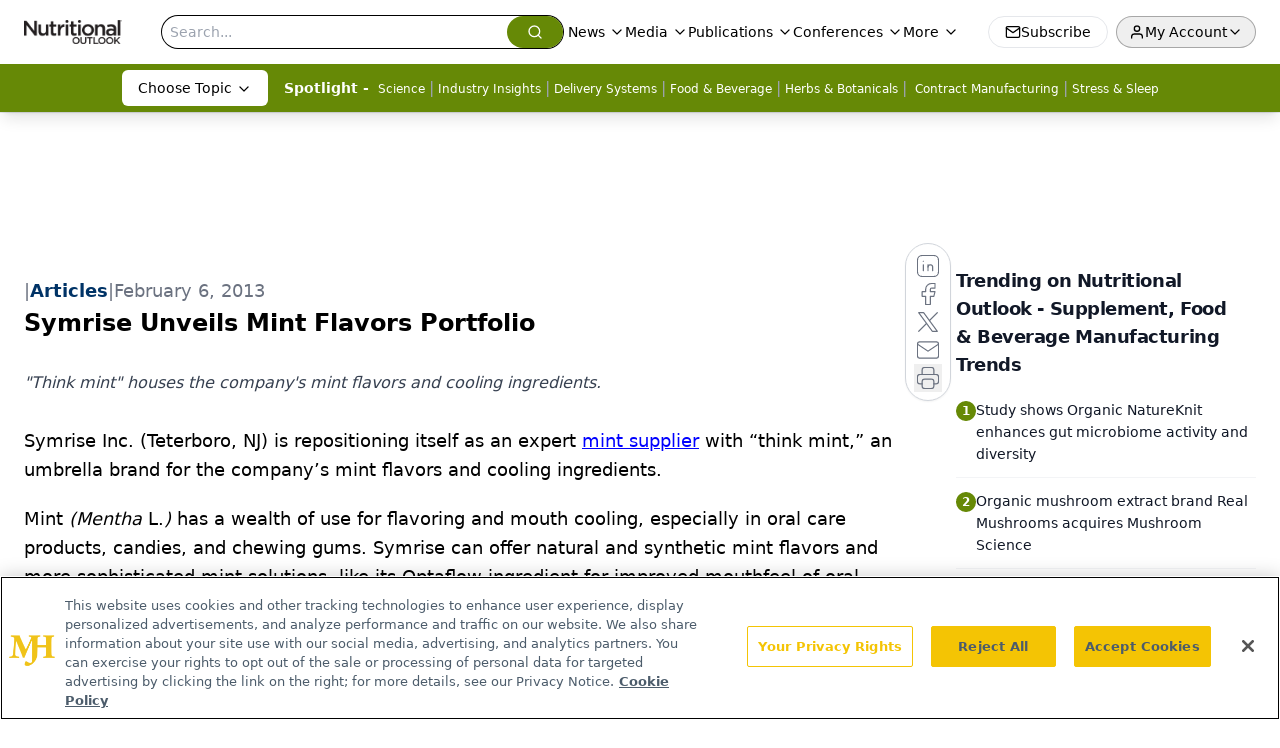

--- FILE ---
content_type: text/html; charset=utf-8
request_url: https://www.nutritionaloutlook.com/view/symrise-unveils-mint-flavors-portfolio
body_size: 24241
content:
<!DOCTYPE html><html lang="en"> <head><link rel="prefetch" href="/logo.webp"><link rel="preconnect" href="https://www.googletagmanager.com"><link rel="preconnect" href="https://cdn.segment.com"><link rel="preconnect" href="https://www.lightboxcdn.com"><link rel="preconnect" href="https://cdn.cookielaw.org"><link rel="preconnect" href="https://pub.doubleverify.com"><link rel="preconnect" href="https://www.googletagservices.com"><link rel="dns-prefetch" href="https://cdn.jsdelivr.net"><link rel="preconnect" href="https://res.lassomarketing.io"><link rel="icon" href="/favicon.svg" type="image/svg+xml"><link rel="icon" href="/favicon.ico" sizes="any"><link rel="apple-touch-icon" href="/apple-touch-icon.png"><meta charset="UTF-8"><meta name="viewport" content="width=device-width, initial-scale=1.0"><title>Symrise Unveils Mint Flavors Portfolio | Nutritional Outlook - Supplement, Food & Beverage Manufacturing Trends</title><link rel="canonical" href="https://www.nutritionaloutlook.com/view/symrise-unveils-mint-flavors-portfolio"><meta name="description" content="&#34;Think mint&#34; houses the company's mint flavors and cooling ingredients."><meta name="robots" content="index, follow"><meta property="og:title" content="Symrise Unveils Mint Flavors Portfolio | Nutritional Outlook - Supplement, Food &#38; Beverage Manufacturing Trends"><meta property="og:type" content="website"><meta property="og:image" content="https://www.nutritionaloutlook.com/logo.webp"><meta property="og:url" content="https://www.nutritionaloutlook.com/view/symrise-unveils-mint-flavors-portfolio"><meta property="og:image:url" content="https://www.nutritionaloutlook.com/logo.webp"><meta property="og:image:width" content="1200"><meta property="og:image:height" content="630"><meta property="og:image:alt" content="Symrise Unveils Mint Flavors Portfolio | Nutritional Outlook - Supplement, Food &#38; Beverage Manufacturing Trends"><meta property="article:published_time" content="2026-01-25T01:04:09.887Z"><meta property="article:modified_time" content="2026-01-25T01:04:09.887Z"><meta name="twitter:site" content="@nutritionalo"><meta name="twitter:title" content="Symrise Unveils Mint Flavors Portfolio | Nutritional Outlook - Supplement, Food &#38; Beverage Manufacturing Trends"><meta name="twitter:image" content="https://www.nutritionaloutlook.com/logo.webp"><meta name="twitter:image:alt" content="Symrise Unveils Mint Flavors Portfolio | Nutritional Outlook - Supplement, Food &#38; Beverage Manufacturing Trends"><meta name="twitter:description" content="&#34;Think mint&#34; houses the company's mint flavors and cooling ingredients."><link rel="icon" href="/favicon.ico"><meta name="twitter:image" content="https://www.nutritionaloutlook.com/logo.webp"><meta name="twitter:title" content="Symrise Unveils Mint Flavors Portfolio | Nutritional Outlook - Supplement, Food &#38; Beverage Manufacturing Trends"><meta name="twitter:description" content="&#34;Think mint&#34; houses the company's mint flavors and cooling ingredients."><script type="application/ld+json">{"@context":"https://schema.org","@type":"NewsArticle","headline":"Symrise Unveils Mint Flavors Portfolio","datePublished":"2013-02-06T15:00:00.000Z","dateModified":"2020-11-15T00:54:35.000Z","inLanguage":"en-US","image":{"@type":"ImageObject","url":"https://www.nutritionaloutlook.com/logo.webp","caption":"Symrise Unveils Mint Flavors Portfolio","alternateName":"Symrise Unveils Mint Flavors Portfolio"},"thumbnail":{"@type":"ImageObject","url":"https://www.nutritionaloutlook.com/logo.webp","caption":"Symrise Unveils Mint Flavors Portfolio","alternateName":"Symrise Unveils Mint Flavors Portfolio"},"publisher":{"@type":"Organization","name":"Nutritional Outlook - Supplement, Food &amp; Beverage Manufacturing Trends","logo":{"@type":"ImageObject","url":"https://www.nutritionaloutlook.com/logo.webp"}},"articleBody":"\tSymrise Inc. (Teterboro, NJ) is repositioning itself as an expert mint supplier with “think mint,” an umbrella brand for the company’s mint flavors and cooling ingredients.\n\tMint (Mentha L.) has a wealth of use for flavoring and mouth cooling, especially in oral care products, candies, and chewing gums. Symrise can offer natural and synthetic mint flavors and more sophisticated mint solutions, like its Optaflow ingredient for improved mouthfeel of oral hygiene products and Optafresh for clean-feeling neutralization of bad–breath bacteria.\n\tAs a reassurance for customers, Symrise also controls a portion of its raw materials to ensure adequate, year-round mint supply.\n\t“Mint belongs to the basic components of modern and innovative products for oral and dental care,” says Ralf Hecker, vice president of Symrise’s oral care global business unit. “Its characteristic profile is popular with consumers, and no other taste direction provides the same feeling of purity and freshness.”","description":"&quot;Think mint&quot; houses the company&apos;s mint flavors and cooling ingredients."}</script><script type="application/ld+json">{"@context":"https://schema.org","@type":"Organization","contactPoint":{"@type":"ContactPoint","availableLanguage":["English"]},"name":"Nutritional Outlook – Supplement, Food &amp; Beverage Manufacturing Trends","alternateName":"Nutritional Outlook","description":"Nutritional Outlook delivers news for manufacturers of dietary supplements, healthy foods, and nutritional beverages, from research to regulatory updates.","email":"info@mjhlifesciences.com","telephone":"609-716-7777","sameAs":["https://twitter.com/nutritionalo/","https://www.facebook.com/NutritionalOutlook","https://www.linkedin.com/showcase/nutritional-outlook/","https://www.nutritionaloutlook.com/rss.xml"],"address":{"@type":"PostalAddress","streetAddress":"259 Prospect Plains Rd, Bldg H","addressLocality":"Monroe","addressRegion":"New Jersey","postalCode":"08831","addressCountry":"United States of America"},"foundingDate":"1999-05-08","founder":{"@type":"Person","name":"MJH Life Sciences"},"employees":[{"@type":"Person","name":"Stephanie Shaffer"},{"@type":"Person","name":"Tim Baudler"},{"@type":"Person","name":"Sebastian Krawiec"}]}</script><script async src="https://cdn.jsdelivr.net/npm/@segment/analytics-consent-wrapper-onetrust@latest/dist/umd/analytics-onetrust.umd.js"></script>
 <script>
  window.dataLayer = window.dataLayer || [];
  function gtag(){dataLayer.push(arguments);}
  gtag('set' , 'developer_id.dYWJhMj', true);
  gtag('consent', 'default', {
      ad_storage: 'denied',
      analytics_storage: 'denied',
      functionality_storage: 'denied',
      personalization_storage: 'denied',
      security_storage: 'granted',
      ad_user_data: 'denied',
      ad_personalization: 'denied',
      region: [
        'AT',
        'BE',
        'BG',
        'HR',
        'CY',
        'CZ',
        'DK',
        'EE',
        'FI',
        'FR',
        'DE',
        'EL',
        'HU',
        'IE',
        'IT',
        'LV',
        'LT',
        'LU',
        'MT',
        'NL',
        'PL',
        'PT',
        'RO',
        'SK',
        'SI',
        'ES',
        'SE',
        'GB',
        'US-CA',
      ],
    });
    gtag('consent', 'default', {
      ad_storage: 'granted',
      analytics_storage: 'granted',
      functionality_storage: 'granted',
      personalization_storage: 'granted',
      security_storage: 'granted',
      ad_user_data: 'granted',
      ad_personalization: 'granted',
    });
    </script>
    <script src="https://cdn.cookielaw.org/scripttemplates/otSDKStub.js" type="text/javascript" charset="UTF-8" data-domain-script="0196a0ba-d935-72bc-9289-b1f7c3e70f8b"></script>
    <script type="text/javascript">function OptanonWrapper() {}</script>
    <script async type="text/plain" class="optanon-category-C0001" src="https://www.lightboxcdn.com/static/lightbox_mjh.js"></script>
  <script async type="text/plain" class="optanon-category-C0004" src="https://res.lassomarketing.io/scripts/lasso-imp-id-min.js"></script> 
   <script async type="text/javascript">
      !function(){var analytics=window.analytics=window.analytics||[];if(!analytics.initialize)if(analytics.invoked)window.console&&console.error&&console.error("Segment snippet included twice.");else{analytics.invoked=!0;analytics.methods=["trackSubmit","trackClick","trackLink","trackForm","pageview","identify","reset","group","track","ready","alias","debug","page","once","off","on","addSourceMiddleware","addIntegrationMiddleware","setAnonymousId","addDestinationMiddleware"];analytics.factory=function(e){return function(){var t=Array.prototype.slice.call(arguments);t.unshift(e);analytics.push(t);return analytics}};for(var e=0;e<analytics.methods.length;e++){var key=analytics.methods[e];analytics[key]=analytics.factory(key)}analytics.load=function(key,e){var t=document.createElement("script");t.type="text/javascript";t.async=!0;t.src="https://cdn.segment.com/analytics.js/v1/" + key + "/analytics.min.js";var n=document.getElementsByTagName("script")[0];n.parentNode.insertBefore(t,n);analytics._loadOptions=e};analytics.SNIPPET_VERSION="4.13.1";
      //check lasso , if lassoImpID doesnt exist try again in 1.25 seconds
      function checkLasso() {
        if (typeof lassoImpID !== 'undefined') {
          window.LassoImpressionID = lassoImpID();
          withOneTrust(analytics).load('BBbKMoOjmhsxPnbd2nO6osz3zq67DzuN');
          analytics.page({
            'LassoImpressionID': window.LassoImpressionID
          });
        } else {
          setTimeout(checkLasso, 1000);
        }
      }
          checkLasso();
            }}();
    </script><script class="optanon-category-C0001" type="text/plain" async src="https://one.nutritionaloutlook.com/tagmanager/scripts/one.js"></script><script async type="text/javascript" src="https://one.nutritionaloutlook.com/tagmanager/scripts/one.js"></script><script type="text/javascript" src="https://www.googletagservices.com/tag/js/gpt.js"></script><script async src="https://pub.doubleverify.com/dvtag/20083417/DV1815449/pub.js"></script><script type="text/javascript">
            window.onDvtagReady = function (callback, timeout = 750) { 
            window.dvtag = window.dvtag || {} 
            dvtag.cmd = dvtag.cmd || [] 
            const opt = { callback, timeout, timestamp: new Date().getTime() } 
            dvtag.cmd.push(function () { dvtag.queueAdRequest(opt) }) 
            setTimeout(function () { 
            const cb = opt.callback 
            opt.callback = null 
            if (cb) cb() 
            }, timeout) 
            } 
     </script><script>(function(){const gtmID = "TJ7HJNG2";

        (function (w, d, s, l, i) {
          w[l] = w[l] || [];
          w[l].push({ 'gtm.start': new Date().getTime(), event: 'gtm.js' });
          var f = d.getElementsByTagName(s)[0],
            j = d.createElement(s),
            dl = l != 'dataLayer' ? '&l=' + l : '';
          j.async = true;
          j.src = 'https://www.googletagmanager.com/gtm.js?id=' + i + dl;
          f.parentNode.insertBefore(j, f);
        })(window, document, 'script', 'dataLayer', 'GTM-' + gtmID);
      })();</script><!-- <ClientRouter  /> --><link rel="stylesheet" href="/_astro/_slug_.DYc09jk5.css">
<style>.embla{overflow:hidden;height:100%;width:100%}.embla__container{display:flex;flex-direction:column;height:90%;padding:0 0 2%}.vjs-text-track-cue{font-size:1.5rem!important}.embla__slide{flex:0 0 100%;min-width:0;height:100%;display:flex;align-items:center;justify-content:center;margin:0 0 calc(15% / 9);opacity:.3;transform:scale(.95);transition:opacity .3s ease,transform .3s ease}.embla__slide.is-snapped{opacity:1;transform:scale(1);z-index:2}.embla__slide.is-in-view:not(.is-snapped){opacity:.6;transform:scale(.97)}.embla__slide:not(.is-snapped) .shorts-video-container:after{content:"";position:absolute;inset:0;background:linear-gradient(to bottom,#0000001a,#0000004d,#0000001a);pointer-events:none;z-index:1}.embla.is-wheel-scrolling{cursor:grabbing}.embla.is-wheel-scrolling .embla__slide{pointer-events:none}.shorts-item{height:100%;position:relative;display:flex;flex-direction:column;align-items:center;justify-content:center;padding:0}.shorts-video-container{position:relative;width:100%;height:100%;max-height:min(90vh,calc(100vw * 16 / 9));margin:0 auto;border-radius:12px}@supports (aspect-ratio: 9 / 16){.shorts-video-container{aspect-ratio:9 / 16;width:auto;height:100%}}@supports not (aspect-ratio: 9 / 16){.shorts-video-container{width:56.25vh;height:100%}}.shorts-video-wrapper{position:relative;width:100%;height:100%}.bg-shorts-container .video-js{width:100%!important;height:100%!important;-o-object-fit:cover;object-fit:cover;position:absolute;top:0;left:0}.bg-shorts-container .video-js video{width:100%!important;height:100%!important;-o-object-fit:cover;object-fit:cover;position:absolute;top:0;left:0}.bg-shorts-container{width:100%;height:100%;position:relative}@media (max-width: 768px){.shorts-video-container{max-width:90vw}@supports (aspect-ratio: 9 / 16){.shorts-video-container{height:100%;max-height:75vh}}}.shorts-navigation-btn{transition:all .2s ease-in-out}.shorts-navigation-btn:hover{transform:scale(1.1);background-color:#ffffff4d}.shorts-navigation-btn:active{transform:scale(.95)}@keyframes pulse{0%,to{opacity:1}50%{opacity:.5}}.loading-pulse{animation:pulse 2s cubic-bezier(.4,0,.6,1) infinite}.shorts-overlay{background:linear-gradient(to top,rgba(0,0,0,.8) 0%,rgba(0,0,0,.4) 50%,transparent 100%)}.shorts-navigation,.shorts-navigation button{z-index:9999!important;pointer-events:auto}@media (max-width: 768px){.shorts-navigation{right:8px}.shorts-navigation button{width:32px;height:32px}}
</style>
<link rel="stylesheet" href="/_astro/_slug_.DquC58Zs.css"><script type="module" src="/_astro/page.V2R8AmkL.js"></script></head> <body> <style>astro-island,astro-slot,astro-static-slot{display:contents}</style><script>(()=>{var e=async t=>{await(await t())()};(self.Astro||(self.Astro={})).load=e;window.dispatchEvent(new Event("astro:load"));})();</script><script>(()=>{var A=Object.defineProperty;var g=(i,o,a)=>o in i?A(i,o,{enumerable:!0,configurable:!0,writable:!0,value:a}):i[o]=a;var d=(i,o,a)=>g(i,typeof o!="symbol"?o+"":o,a);{let i={0:t=>m(t),1:t=>a(t),2:t=>new RegExp(t),3:t=>new Date(t),4:t=>new Map(a(t)),5:t=>new Set(a(t)),6:t=>BigInt(t),7:t=>new URL(t),8:t=>new Uint8Array(t),9:t=>new Uint16Array(t),10:t=>new Uint32Array(t),11:t=>1/0*t},o=t=>{let[l,e]=t;return l in i?i[l](e):void 0},a=t=>t.map(o),m=t=>typeof t!="object"||t===null?t:Object.fromEntries(Object.entries(t).map(([l,e])=>[l,o(e)]));class y extends HTMLElement{constructor(){super(...arguments);d(this,"Component");d(this,"hydrator");d(this,"hydrate",async()=>{var b;if(!this.hydrator||!this.isConnected)return;let e=(b=this.parentElement)==null?void 0:b.closest("astro-island[ssr]");if(e){e.addEventListener("astro:hydrate",this.hydrate,{once:!0});return}let c=this.querySelectorAll("astro-slot"),n={},h=this.querySelectorAll("template[data-astro-template]");for(let r of h){let s=r.closest(this.tagName);s!=null&&s.isSameNode(this)&&(n[r.getAttribute("data-astro-template")||"default"]=r.innerHTML,r.remove())}for(let r of c){let s=r.closest(this.tagName);s!=null&&s.isSameNode(this)&&(n[r.getAttribute("name")||"default"]=r.innerHTML)}let p;try{p=this.hasAttribute("props")?m(JSON.parse(this.getAttribute("props"))):{}}catch(r){let s=this.getAttribute("component-url")||"<unknown>",v=this.getAttribute("component-export");throw v&&(s+=` (export ${v})`),console.error(`[hydrate] Error parsing props for component ${s}`,this.getAttribute("props"),r),r}let u;await this.hydrator(this)(this.Component,p,n,{client:this.getAttribute("client")}),this.removeAttribute("ssr"),this.dispatchEvent(new CustomEvent("astro:hydrate"))});d(this,"unmount",()=>{this.isConnected||this.dispatchEvent(new CustomEvent("astro:unmount"))})}disconnectedCallback(){document.removeEventListener("astro:after-swap",this.unmount),document.addEventListener("astro:after-swap",this.unmount,{once:!0})}connectedCallback(){if(!this.hasAttribute("await-children")||document.readyState==="interactive"||document.readyState==="complete")this.childrenConnectedCallback();else{let e=()=>{document.removeEventListener("DOMContentLoaded",e),c.disconnect(),this.childrenConnectedCallback()},c=new MutationObserver(()=>{var n;((n=this.lastChild)==null?void 0:n.nodeType)===Node.COMMENT_NODE&&this.lastChild.nodeValue==="astro:end"&&(this.lastChild.remove(),e())});c.observe(this,{childList:!0}),document.addEventListener("DOMContentLoaded",e)}}async childrenConnectedCallback(){let e=this.getAttribute("before-hydration-url");e&&await import(e),this.start()}async start(){let e=JSON.parse(this.getAttribute("opts")),c=this.getAttribute("client");if(Astro[c]===void 0){window.addEventListener(`astro:${c}`,()=>this.start(),{once:!0});return}try{await Astro[c](async()=>{let n=this.getAttribute("renderer-url"),[h,{default:p}]=await Promise.all([import(this.getAttribute("component-url")),n?import(n):()=>()=>{}]),u=this.getAttribute("component-export")||"default";if(!u.includes("."))this.Component=h[u];else{this.Component=h;for(let f of u.split("."))this.Component=this.Component[f]}return this.hydrator=p,this.hydrate},e,this)}catch(n){console.error(`[astro-island] Error hydrating ${this.getAttribute("component-url")}`,n)}}attributeChangedCallback(){this.hydrate()}}d(y,"observedAttributes",["props"]),customElements.get("astro-island")||customElements.define("astro-island",y)}})();</script><astro-island uid="SVapW" prefix="r10" component-url="/_astro/atoms.Ch89ewdX.js" component-export="SanityClient" renderer-url="/_astro/client.4AZqD4Tw.js" props="{&quot;config&quot;:[0,{&quot;dataset&quot;:[0,&quot;nutrioutlook&quot;],&quot;projectId&quot;:[0,&quot;0vv8moc6&quot;],&quot;useCdn&quot;:[0,true],&quot;token&quot;:[0,&quot;skIjFEmlzBmyZpjK8Zc1FQwpwi0Bv3wVI0WhSPJfe5wEiXkmkb3Rq7h5T1WLyvXaJAhM7sOBa2vXBRGxShTPYsvCpTSYuIFBEZnhapLqKMkXyRyxCYjZQYbPv4Zbdn7UMjfKcTbCwat1s1GKaDhqbiwIffPYLGtrK4hT6V3Xq32NfzOzScjn&quot;]}]}" ssr client="load" opts="{&quot;name&quot;:&quot;SanityClient&quot;,&quot;value&quot;:true}"></astro-island> <astro-island uid="Z1t5vOL" prefix="r11" component-url="/_astro/react.hrQvyCJB.js" component-export="AuthInit" renderer-url="/_astro/client.4AZqD4Tw.js" props="{&quot;config&quot;:[0,{&quot;region&quot;:[0,&quot;us-east-1&quot;],&quot;userPoolId&quot;:[0,&quot;us-east-1_qvUR8zszr&quot;],&quot;userPoolClientId&quot;:[0,&quot;7slu5nob2qb7iur8vt3re0se0a&quot;],&quot;oauthDomain&quot;:[0,&quot;auth.mjhlifesciences.com&quot;],&quot;redirectSignIn&quot;:[1,[[0,&quot;https://www.nutritionaloutlook.com/auth/callback&quot;]]],&quot;redirectSignOut&quot;:[1,[[0,&quot;https://www.nutritionaloutlook.com&quot;]]]}]}" ssr client="load" opts="{&quot;name&quot;:&quot;AuthInit&quot;,&quot;value&quot;:true}"></astro-island> <!-- <VisualEditing enabled={visualEditingEnabled} zIndex={1000} /> --> <script>(()=>{var e=async t=>{await(await t())()};(self.Astro||(self.Astro={})).only=e;window.dispatchEvent(new Event("astro:only"));})();</script><astro-island uid="Z1baEHY" component-url="/_astro/index.qum6FzgI.js" component-export="default" renderer-url="/_astro/client.4AZqD4Tw.js" props="{&quot;settings&quot;:[0,{&quot;siteConfig&quot;:[0,{&quot;sanityClientConfig&quot;:[0,{&quot;dataset&quot;:[0,&quot;nutrioutlook&quot;],&quot;projectId&quot;:[0,&quot;0vv8moc6&quot;],&quot;useCdn&quot;:[0,true],&quot;token&quot;:[0,&quot;skIjFEmlzBmyZpjK8Zc1FQwpwi0Bv3wVI0WhSPJfe5wEiXkmkb3Rq7h5T1WLyvXaJAhM7sOBa2vXBRGxShTPYsvCpTSYuIFBEZnhapLqKMkXyRyxCYjZQYbPv4Zbdn7UMjfKcTbCwat1s1GKaDhqbiwIffPYLGtrK4hT6V3Xq32NfzOzScjn&quot;]}],&quot;gtmID&quot;:[0,&quot;TJ7HJNG2&quot;],&quot;title&quot;:[0,&quot;Nutritional Outlook - Supplement, Food &amp; Beverage Manufacturing Trends&quot;],&quot;liveDomain&quot;:[0,&quot;www.nutritionaloutlook.com&quot;],&quot;logo&quot;:[0,&quot;/logo.webp&quot;],&quot;white_logo&quot;:[0,&quot;/logo-white.webp&quot;],&quot;megaMenuTaxName&quot;:[0,&quot;topic&quot;],&quot;customSpecialtyText&quot;:[0,&quot;Choose Topic&quot;],&quot;twitter&quot;:[0,&quot;@nutritionalo&quot;],&quot;onejs&quot;:[0,&quot;https://one.nutritionaloutlook.com/tagmanager/scripts/one.js&quot;],&quot;sharingImageUrl&quot;:[0,&quot;https://www.nutritionaloutlook.com/logo.webp&quot;],&quot;oneTrustId&quot;:[0,&quot;0196a0ba-d935-72bc-9289-b1f7c3e70f8b&quot;],&quot;subscribe&quot;:[0,{&quot;href&quot;:[0,&quot;/newsletter&quot;],&quot;text&quot;:[0,&quot;From ingredient science to consumer trends, get the intel you need to stay competitive in the nutrition space—subscribe now to Nutritional Outlook.&quot;]}],&quot;subFooterLinks&quot;:[1,[[0,{&quot;url&quot;:[0,&quot;/&quot;],&quot;title&quot;:[0,&quot;Home&quot;]}],[0,{&quot;url&quot;:[0,&quot;/about-us&quot;],&quot;title&quot;:[0,&quot;About Us&quot;]}],[0,{&quot;url&quot;:[0,&quot;/news&quot;],&quot;title&quot;:[0,&quot;News&quot;]}],[0,{&quot;url&quot;:[0,&quot;/contact-us&quot;],&quot;title&quot;:[0,&quot;Contact Us&quot;]}]]]}],&quot;styleConfig&quot;:[0,{&quot;navigation&quot;:[0,5],&quot;footer&quot;:[0,1],&quot;featureDeck&quot;:[0,1],&quot;featureSlider&quot;:[0,1]}],&quot;adConfig&quot;:[0,{&quot;networkID&quot;:[0,&quot;4688&quot;],&quot;adUnit&quot;:[0,&quot;nutritionaloutlook&quot;]}],&quot;pageConfig&quot;:[0,{&quot;publicationName&quot;:[0,&quot;Nutritional Outlook&quot;],&quot;publicationUrl&quot;:[0,&quot;journals&quot;],&quot;authorUrl&quot;:[0,&quot;authors&quot;]}],&quot;sanityConfig&quot;:[0,{&quot;taxonomy&quot;:[0,{&quot;news&quot;:[0,&quot;nutrioutlook_taxonomy_53200_news&quot;],&quot;conference&quot;:[0,&quot;50bd6a0e-88ec-4659-9f92-2d5e49b4148b&quot;],&quot;clinical&quot;:[0,&quot;5012ad8e-788a-45c1-88a8-d2092b0867f0&quot;]}],&quot;docGroup&quot;:[0,{&quot;conference&quot;:[0,&quot;&quot;]}],&quot;contentCategory&quot;:[0,{&quot;articles&quot;:[0,&quot;8bdaa7fc-960a-4b57-b076-75fdce3741bb&quot;],&quot;videos&quot;:[0,&quot;42000fd0-0d05-4832-9f2c-62c21079b76c&quot;],&quot;slideshows&quot;:[0,&quot;61085300-0cae-4cd1-b0e8-26323ac5c2e6&quot;],&quot;podcasts&quot;:[0,&quot;93d57b69-2d72-45fe-8b8a-d18e7e7e5f20&quot;],&quot;hero&quot;:[0,&quot;2504da4c-b21a-465e-88ba-3841a00c0395&quot;],&quot;poll&quot;:[0,&quot;9e4880fc-85b8-4ffb-a066-79af8dfaa4e1&quot;],&quot;sponsored&quot;:[0,&quot;e9fe26cd-cafa-4187-b571-3377971f1425&quot;],&quot;webcasts&quot;:[0,&quot;6da02abd-590d-4b6d-9b96-0dd064eab88a&quot;]}]}],&quot;brightcove&quot;:[0,{&quot;accountId&quot;:[0,&quot;10203567001&quot;],&quot;playerId&quot;:[0,&quot;6299161961001&quot;]}],&quot;customPageTypes&quot;:[1,[]],&quot;gateEnabled&quot;:[0,&quot;modal&quot;],&quot;sMaxAge&quot;:[0,300],&quot;staleWhileRevalidate&quot;:[0,329],&quot;useNewWelcomeAd&quot;:[0,true],&quot;welcomeAds&quot;:[0,{&quot;slotId&quot;:[0,&quot;welcome-ad&quot;],&quot;adUnit&quot;:[0,&quot;nutritionaloutlook&quot;],&quot;networkID&quot;:[0,&quot;4688&quot;],&quot;position&quot;:[0,&quot;welcome&quot;],&quot;className&quot;:[0,&quot;AD2x2&quot;],&quot;sizes&quot;:[1,[[1,[[0,640],[0,480]]],[1,[[0,1920],[0,1080]]],[1,[[0,1080],[0,1920]]]]]}],&quot;allowedDomains&quot;:[1,[[0,&quot;ce.dvm360.com&quot;],[0,&quot;www.pharmacytimes.org&quot;],[0,&quot;www.gotoper.com&quot;]]]}],&quot;targeting&quot;:[0,{&quot;content_placement&quot;:[1,[[0,&quot;news&quot;]]],&quot;document_url&quot;:[1,[[0,&quot;symrise-unveils-mint-flavors-portfolio&quot;]]],&quot;document_group&quot;:[1,[]],&quot;content_group&quot;:[1,[]],&quot;rootDocumentGroup&quot;:[1,[]],&quot;issue_url&quot;:[1,[]],&quot;publication_url&quot;:[1,[]],&quot;tags&quot;:[1,[[0,&quot;Nutritional Outlook&quot;]]],&quot;hostname&quot;:[0,&quot;www.nutritionaloutlook.com&quot;],&quot;adLayer&quot;:[0,{&quot;adSlotSelection&quot;:[1,[]]}]}],&quot;gateData&quot;:[0,{}]}" ssr client="only" opts="{&quot;name&quot;:&quot;ADWelcome&quot;,&quot;value&quot;:true}"></astro-island> <astro-island uid="1plQki" prefix="r30" component-url="/_astro/ADFloatingFooter.BD49CBHT.js" component-export="default" renderer-url="/_astro/client.4AZqD4Tw.js" props="{&quot;networkID&quot;:[0,&quot;4688&quot;],&quot;adUnit&quot;:[0,&quot;nutritionaloutlook&quot;],&quot;targeting&quot;:[0,{&quot;content_placement&quot;:[1,[[0,&quot;news&quot;]]],&quot;document_url&quot;:[1,[[0,&quot;symrise-unveils-mint-flavors-portfolio&quot;]]],&quot;document_group&quot;:[1,[]],&quot;content_group&quot;:[1,[]],&quot;rootDocumentGroup&quot;:[1,[]],&quot;issue_url&quot;:[1,[]],&quot;publication_url&quot;:[1,[]],&quot;tags&quot;:[1,[[0,&quot;Nutritional Outlook&quot;]]],&quot;hostname&quot;:[0,&quot;www.nutritionaloutlook.com&quot;],&quot;adLayer&quot;:[0,{&quot;adSlotSelection&quot;:[1,[]]}]}]}" ssr client="load" opts="{&quot;name&quot;:&quot;ADFloatingFooter&quot;,&quot;value&quot;:true}"></astro-island>      <astro-island uid="27fM31" prefix="r31" component-url="/_astro/ui.BfbiW2ft.js" component-export="N5" renderer-url="/_astro/client.4AZqD4Tw.js" props="{&quot;data&quot;:[0,{&quot;logoImage&quot;:[0,&quot;/logo.webp&quot;],&quot;mainLinks&quot;:[1,[[0,{&quot;_createdAt&quot;:[0,&quot;2020-02-27T09:41:09Z&quot;],&quot;_id&quot;:[0,&quot;3106042e-fbcc-421b-95c1-305a7a6db56c&quot;],&quot;_rev&quot;:[0,&quot;W3KAlvhRtXxOz293YYSQrh&quot;],&quot;_type&quot;:[0,&quot;mainNavigation&quot;],&quot;_updatedAt&quot;:[0,&quot;2020-03-06T20:36:29Z&quot;],&quot;is_active&quot;:[0,true],&quot;name&quot;:[0,&quot;News&quot;],&quot;navParent&quot;:[0,null],&quot;sortOrder&quot;:[0,1],&quot;subQuery&quot;:[1,[[0,{&quot;_createdAt&quot;:[0,&quot;2020-02-28T14:01:27Z&quot;],&quot;_id&quot;:[0,&quot;b0c8d18b-f0e3-485b-8e81-5febc74406ea&quot;],&quot;_rev&quot;:[0,&quot;4PJxg1Zj08Dp9JbLAW7POg&quot;],&quot;_type&quot;:[0,&quot;mainNavigation&quot;],&quot;_updatedAt&quot;:[0,&quot;2020-06-24T04:49:07Z&quot;],&quot;children&quot;:[1,[]],&quot;is_active&quot;:[0,true],&quot;name&quot;:[0,&quot;All News&quot;],&quot;navParent&quot;:[0,{&quot;_ref&quot;:[0,&quot;3106042e-fbcc-421b-95c1-305a7a6db56c&quot;],&quot;_type&quot;:[0,&quot;reference&quot;]}],&quot;sortOrder&quot;:[0,1],&quot;url&quot;:[0,&quot;/news&quot;]}],[0,{&quot;_createdAt&quot;:[0,&quot;2020-02-27T09:55:38Z&quot;],&quot;_id&quot;:[0,&quot;8184eba8-bb17-447d-b6b4-feaa65a306de&quot;],&quot;_rev&quot;:[0,&quot;pp78DaGH8FqZgUejpwHivd&quot;],&quot;_type&quot;:[0,&quot;mainNavigation&quot;],&quot;_updatedAt&quot;:[0,&quot;2020-06-24T04:49:06Z&quot;],&quot;children&quot;:[1,[]],&quot;is_active&quot;:[0,true],&quot;name&quot;:[0,&quot;Regulatory&quot;],&quot;navParent&quot;:[0,{&quot;_ref&quot;:[0,&quot;3106042e-fbcc-421b-95c1-305a7a6db56c&quot;],&quot;_type&quot;:[0,&quot;reference&quot;]}],&quot;url&quot;:[0,&quot;/news/regulatory&quot;]}],[0,{&quot;_createdAt&quot;:[0,&quot;2020-02-27T09:55:18Z&quot;],&quot;_id&quot;:[0,&quot;85d1c99b-e158-4ba0-b90d-3a75d2ae43e1&quot;],&quot;_rev&quot;:[0,&quot;pp78DaGH8FqZgUejpwHivd&quot;],&quot;_type&quot;:[0,&quot;mainNavigation&quot;],&quot;_updatedAt&quot;:[0,&quot;2020-06-24T04:49:06Z&quot;],&quot;children&quot;:[1,[]],&quot;is_active&quot;:[0,true],&quot;name&quot;:[0,&quot;Trends &amp; Business&quot;],&quot;navParent&quot;:[0,{&quot;_ref&quot;:[0,&quot;3106042e-fbcc-421b-95c1-305a7a6db56c&quot;],&quot;_type&quot;:[0,&quot;reference&quot;]}],&quot;url&quot;:[0,&quot;/news/trends-business&quot;]}]]],&quot;url&quot;:[0,&quot;/news&quot;]}],[0,{&quot;_createdAt&quot;:[0,&quot;2021-05-17T09:19:47Z&quot;],&quot;_id&quot;:[0,&quot;d43652d7-4c0a-48e8-b0cf-c612a403a0fa&quot;],&quot;_rev&quot;:[0,&quot;zN9dkQTAaPz6IPeiY3jtP4&quot;],&quot;_system&quot;:[0,{&quot;base&quot;:[0,{&quot;id&quot;:[0,&quot;d43652d7-4c0a-48e8-b0cf-c612a403a0fa&quot;],&quot;rev&quot;:[0,&quot;KL95yYQZeLTZ2IdnIM3MaT&quot;]}]}],&quot;_type&quot;:[0,&quot;mainNavigation&quot;],&quot;_updatedAt&quot;:[0,&quot;2025-09-22T19:34:45Z&quot;],&quot;is_active&quot;:[0,true],&quot;name&quot;:[0,&quot;Media&quot;],&quot;navParent&quot;:[0,null],&quot;sortOrder&quot;:[0,2],&quot;subQuery&quot;:[1,[[0,{&quot;_createdAt&quot;:[0,&quot;2025-09-22T20:36:11Z&quot;],&quot;_id&quot;:[0,&quot;a70b2744-f4ab-4099-9507-46087581128d&quot;],&quot;_rev&quot;:[0,&quot;yVS7c7f2V4e0uOtcObeUmI&quot;],&quot;_type&quot;:[0,&quot;mainNavigation&quot;],&quot;_updatedAt&quot;:[0,&quot;2025-09-22T20:36:30Z&quot;],&quot;children&quot;:[1,[]],&quot;is_active&quot;:[0,true],&quot;name&quot;:[0,&quot;All Videos&quot;],&quot;navParent&quot;:[0,{&quot;_ref&quot;:[0,&quot;d43652d7-4c0a-48e8-b0cf-c612a403a0fa&quot;],&quot;_type&quot;:[0,&quot;reference&quot;]}],&quot;sortOrder&quot;:[0,1],&quot;url&quot;:[0,&quot;/videos&quot;]}],[0,{&quot;_createdAt&quot;:[0,&quot;2020-11-16T15:04:36Z&quot;],&quot;_id&quot;:[0,&quot;ab61c106-85f1-4426-8550-a443efbd4f0c&quot;],&quot;_rev&quot;:[0,&quot;5mJl217Ulgl0kMUSZoVyQX&quot;],&quot;_type&quot;:[0,&quot;mainNavigation&quot;],&quot;_updatedAt&quot;:[0,&quot;2022-09-28T20:53:15Z&quot;],&quot;children&quot;:[1,[]],&quot;is_active&quot;:[0,true],&quot;name&quot;:[0,&quot;Webcasts&quot;],&quot;navParent&quot;:[0,{&quot;_ref&quot;:[0,&quot;d43652d7-4c0a-48e8-b0cf-c612a403a0fa&quot;],&quot;_type&quot;:[0,&quot;reference&quot;]}],&quot;sortOrder&quot;:[0,2],&quot;url&quot;:[0,&quot;/webcasts&quot;]}],[0,{&quot;_createdAt&quot;:[0,&quot;2025-08-15T15:21:07Z&quot;],&quot;_id&quot;:[0,&quot;bd8f7520-8d67-471b-ad5a-d21f6f1f12b1&quot;],&quot;_rev&quot;:[0,&quot;zmSGUong5OWX1UqrgMP0Y4&quot;],&quot;_type&quot;:[0,&quot;mainNavigation&quot;],&quot;_updatedAt&quot;:[0,&quot;2025-08-15T15:22:08Z&quot;],&quot;children&quot;:[1,[]],&quot;is_active&quot;:[0,true],&quot;name&quot;:[0,&quot;Peer Exchange&quot;],&quot;navParent&quot;:[0,{&quot;_ref&quot;:[0,&quot;d43652d7-4c0a-48e8-b0cf-c612a403a0fa&quot;],&quot;_type&quot;:[0,&quot;reference&quot;]}],&quot;url&quot;:[0,&quot;/peer-exchange&quot;]}],[0,{&quot;_createdAt&quot;:[0,&quot;2021-05-17T09:20:21Z&quot;],&quot;_id&quot;:[0,&quot;11dc4ba6-42d9-47c7-ba2e-c70cd0315795&quot;],&quot;_rev&quot;:[0,&quot;eYAVrLex9OnE3N5clXjEqO&quot;],&quot;_type&quot;:[0,&quot;mainNavigation&quot;],&quot;_updatedAt&quot;:[0,&quot;2021-06-30T19:30:32Z&quot;],&quot;children&quot;:[1,[]],&quot;is_active&quot;:[0,true],&quot;name&quot;:[0,&quot;Podcasts&quot;],&quot;navParent&quot;:[0,{&quot;_ref&quot;:[0,&quot;d43652d7-4c0a-48e8-b0cf-c612a403a0fa&quot;],&quot;_type&quot;:[0,&quot;reference&quot;]}],&quot;url&quot;:[0,&quot;/podcasts&quot;]}],[0,{&quot;_createdAt&quot;:[0,&quot;2024-11-27T16:03:43Z&quot;],&quot;_id&quot;:[0,&quot;e15c15fa-23dd-44ae-aff9-086f705687d4&quot;],&quot;_rev&quot;:[0,&quot;Bk0fQSaOgwfpvA3Qxb73ha&quot;],&quot;_type&quot;:[0,&quot;mainNavigation&quot;],&quot;_updatedAt&quot;:[0,&quot;2024-11-27T16:03:43Z&quot;],&quot;children&quot;:[1,[]],&quot;is_active&quot;:[0,true],&quot;name&quot;:[0,&quot;Sponsored Videos&quot;],&quot;navParent&quot;:[0,{&quot;_ref&quot;:[0,&quot;d43652d7-4c0a-48e8-b0cf-c612a403a0fa&quot;],&quot;_type&quot;:[0,&quot;reference&quot;]}],&quot;url&quot;:[0,&quot;/sponsored-videos&quot;]}]]]}],[0,{&quot;_createdAt&quot;:[0,&quot;2020-02-27T09:59:03Z&quot;],&quot;_id&quot;:[0,&quot;fbe2a9a3-8ff0-41dc-a115-963d04dd8375&quot;],&quot;_rev&quot;:[0,&quot;zN9dkQTAaPz6IPeiY3mZIY&quot;],&quot;_system&quot;:[0,{&quot;base&quot;:[0,{&quot;id&quot;:[0,&quot;fbe2a9a3-8ff0-41dc-a115-963d04dd8375&quot;],&quot;rev&quot;:[0,&quot;zN9dkQTAaPz6IPeiY3TfYy&quot;]}]}],&quot;_type&quot;:[0,&quot;mainNavigation&quot;],&quot;_updatedAt&quot;:[0,&quot;2025-09-22T20:35:09Z&quot;],&quot;is_active&quot;:[0,true],&quot;name&quot;:[0,&quot;Publications&quot;],&quot;navParent&quot;:[0,null],&quot;sortOrder&quot;:[0,3],&quot;subQuery&quot;:[1,[[0,{&quot;_createdAt&quot;:[0,&quot;2025-09-24T16:31:13Z&quot;],&quot;_id&quot;:[0,&quot;03eeb8f1-b568-4b8f-873e-acb2ababef88&quot;],&quot;_rev&quot;:[0,&quot;p80vVKKv7dE0kc2lo0MxNC&quot;],&quot;_system&quot;:[0,{&quot;base&quot;:[0,{&quot;id&quot;:[0,&quot;03eeb8f1-b568-4b8f-873e-acb2ababef88&quot;],&quot;rev&quot;:[0,&quot;p80vVKKv7dE0kc2lo0Mx9K&quot;]}]}],&quot;_type&quot;:[0,&quot;mainNavigation&quot;],&quot;_updatedAt&quot;:[0,&quot;2025-09-24T16:31:35Z&quot;],&quot;children&quot;:[1,[]],&quot;is_active&quot;:[0,true],&quot;name&quot;:[0,&quot;All Publications&quot;],&quot;navParent&quot;:[0,{&quot;_ref&quot;:[0,&quot;fbe2a9a3-8ff0-41dc-a115-963d04dd8375&quot;],&quot;_type&quot;:[0,&quot;reference&quot;]}],&quot;sortOrder&quot;:[0,1],&quot;url&quot;:[0,&quot;/journals&quot;]}],[0,{&quot;_createdAt&quot;:[0,&quot;2021-05-20T14:29:31Z&quot;],&quot;_id&quot;:[0,&quot;af1be38f-9538-4fff-b31d-c5a353209d5e&quot;],&quot;_rev&quot;:[0,&quot;HS8bHFoFwCoVWzp17OKB1M&quot;],&quot;_system&quot;:[0,{&quot;base&quot;:[0,{&quot;id&quot;:[0,&quot;af1be38f-9538-4fff-b31d-c5a353209d5e&quot;],&quot;rev&quot;:[0,&quot;zN9dkQTAaPz6IPeiY3mYVM&quot;]}]}],&quot;_type&quot;:[0,&quot;mainNavigation&quot;],&quot;_updatedAt&quot;:[0,&quot;2025-09-24T16:31:47Z&quot;],&quot;children&quot;:[1,[]],&quot;is_active&quot;:[0,true],&quot;name&quot;:[0,&quot;E-Books&quot;],&quot;navParent&quot;:[0,{&quot;_ref&quot;:[0,&quot;fbe2a9a3-8ff0-41dc-a115-963d04dd8375&quot;],&quot;_type&quot;:[0,&quot;reference&quot;]}],&quot;sortOrder&quot;:[0,2],&quot;url&quot;:[0,&quot;/journals/no-ebooks&quot;]}]]],&quot;url&quot;:[0,&quot;/journals/nutritional-outlook&quot;]}],[0,{&quot;_createdAt&quot;:[0,&quot;2023-04-07T21:01:54Z&quot;],&quot;_id&quot;:[0,&quot;28e05533-323f-457d-b612-d7f384c185a9&quot;],&quot;_rev&quot;:[0,&quot;yVS7c7f2V4e0uOtcObePz7&quot;],&quot;_system&quot;:[0,{&quot;base&quot;:[0,{&quot;id&quot;:[0,&quot;28e05533-323f-457d-b612-d7f384c185a9&quot;],&quot;rev&quot;:[0,&quot;yUwc0Lv3uVIkEaizHcEHF2&quot;]}]}],&quot;_type&quot;:[0,&quot;mainNavigation&quot;],&quot;_updatedAt&quot;:[0,&quot;2025-09-22T20:35:19Z&quot;],&quot;is_active&quot;:[0,true],&quot;name&quot;:[0,&quot;Conferences&quot;],&quot;navParent&quot;:[0,null],&quot;sortOrder&quot;:[0,4],&quot;subQuery&quot;:[1,[[0,{&quot;_createdAt&quot;:[0,&quot;2025-09-17T21:12:25Z&quot;],&quot;_id&quot;:[0,&quot;2bced5ac-7aba-4d82-a7d3-995481887849&quot;],&quot;_rev&quot;:[0,&quot;yUwc0Lv3uVIkEaizHcEKBy&quot;],&quot;_type&quot;:[0,&quot;mainNavigation&quot;],&quot;_updatedAt&quot;:[0,&quot;2025-09-17T21:12:41Z&quot;],&quot;children&quot;:[1,[]],&quot;is_active&quot;:[0,true],&quot;name&quot;:[0,&quot;Conference Coverage&quot;],&quot;navParent&quot;:[0,{&quot;_ref&quot;:[0,&quot;28e05533-323f-457d-b612-d7f384c185a9&quot;],&quot;_type&quot;:[0,&quot;reference&quot;]}],&quot;url&quot;:[0,&quot;/conferences&quot;]}],[0,{&quot;_createdAt&quot;:[0,&quot;2025-09-17T21:12:47Z&quot;],&quot;_id&quot;:[0,&quot;13936a8b-8b29-4f67-9e12-d3b70e28c6b2&quot;],&quot;_rev&quot;:[0,&quot;yUwc0Lv3uVIkEaizHcEOCU&quot;],&quot;_type&quot;:[0,&quot;mainNavigation&quot;],&quot;_updatedAt&quot;:[0,&quot;2025-09-17T21:13:09Z&quot;],&quot;children&quot;:[1,[]],&quot;is_active&quot;:[0,true],&quot;name&quot;:[0,&quot;Conference Listing&quot;],&quot;navParent&quot;:[0,{&quot;_ref&quot;:[0,&quot;28e05533-323f-457d-b612-d7f384c185a9&quot;],&quot;_type&quot;:[0,&quot;reference&quot;]}],&quot;url&quot;:[0,&quot;/conference-listing&quot;]}]]]}],[0,{&quot;_createdAt&quot;:[0,&quot;2020-02-27T10:00:13Z&quot;],&quot;_id&quot;:[0,&quot;af1f5878-5e97-4a5f-9389-33c904943d2f&quot;],&quot;_rev&quot;:[0,&quot;zN9dkQTAaPz6IPeiY3mZ1c&quot;],&quot;_system&quot;:[0,{&quot;base&quot;:[0,{&quot;id&quot;:[0,&quot;af1f5878-5e97-4a5f-9389-33c904943d2f&quot;],&quot;rev&quot;:[0,&quot;yPg1RLCtFbvyOXo63b3F2U&quot;]}]}],&quot;_type&quot;:[0,&quot;mainNavigation&quot;],&quot;_updatedAt&quot;:[0,&quot;2025-09-22T20:34:57Z&quot;],&quot;is_active&quot;:[0,true],&quot;name&quot;:[0,&quot;Awards&quot;],&quot;navParent&quot;:[0,null],&quot;sortOrder&quot;:[0,5],&quot;subQuery&quot;:[1,[]],&quot;url&quot;:[0,&quot;/awards&quot;]}],[0,{&quot;_createdAt&quot;:[0,&quot;2020-02-27T09:56:47Z&quot;],&quot;_id&quot;:[0,&quot;525f98a3-b297-442f-bf58-70c38c3fb073&quot;],&quot;_rev&quot;:[0,&quot;yVS7c7f2V4e0uOtcOa0z72&quot;],&quot;_system&quot;:[0,{&quot;base&quot;:[0,{&quot;id&quot;:[0,&quot;525f98a3-b297-442f-bf58-70c38c3fb073&quot;],&quot;rev&quot;:[0,&quot;ePA9BBWIB0Qj3ltZGXLav8&quot;]}]}],&quot;_type&quot;:[0,&quot;mainNavigation&quot;],&quot;_updatedAt&quot;:[0,&quot;2025-09-22T13:29:39Z&quot;],&quot;is_active&quot;:[0,true],&quot;name&quot;:[0,&quot;Fun Facts&quot;],&quot;navParent&quot;:[0,null],&quot;sortOrder&quot;:[0,6],&quot;subQuery&quot;:[1,[]],&quot;url&quot;:[0,&quot;/fun-facts&quot;]}],[0,{&quot;_createdAt&quot;:[0,&quot;2020-03-04T13:54:25Z&quot;],&quot;_id&quot;:[0,&quot;4f6dc1d2-9345-44ed-a22a-99b9b75a17b7&quot;],&quot;_rev&quot;:[0,&quot;ShQTemkE5kVOH3bUuEYz0h&quot;],&quot;_type&quot;:[0,&quot;mainNavigation&quot;],&quot;_updatedAt&quot;:[0,&quot;2024-05-23T15:16:07Z&quot;],&quot;is_active&quot;:[0,true],&quot;name&quot;:[0,&quot;Subscribe&quot;],&quot;navParent&quot;:[0,null],&quot;sortOrder&quot;:[0,9],&quot;subQuery&quot;:[1,[]],&quot;url&quot;:[0,&quot;https://one.nutritionaloutlook.com/subscribe/&quot;]}],[0,{&quot;_createdAt&quot;:[0,&quot;2024-08-13T14:50:56Z&quot;],&quot;_id&quot;:[0,&quot;fce4fc48-467f-47f8-8a2e-accc19686831&quot;],&quot;_rev&quot;:[0,&quot;4GDsVNcg6tCoK27Zie0EXJ&quot;],&quot;_type&quot;:[0,&quot;mainNavigation&quot;],&quot;_updatedAt&quot;:[0,&quot;2024-08-13T14:51:25Z&quot;],&quot;blank&quot;:[0,true],&quot;is_active&quot;:[0,true],&quot;name&quot;:[0,&quot;Directory&quot;],&quot;navParent&quot;:[0,null],&quot;sortOrder&quot;:[0,11],&quot;subQuery&quot;:[1,[]],&quot;url&quot;:[0,&quot;https://www.nutritionaloutlookdirectory.com/&quot;]}],[0,{&quot;_createdAt&quot;:[0,&quot;2020-02-27T09:56:41Z&quot;],&quot;_id&quot;:[0,&quot;4496e6f1-8609-4bb3-b424-65a5165ce99a&quot;],&quot;_rev&quot;:[0,&quot;yVS7c7f2V4e0uOtcObOkOo&quot;],&quot;_system&quot;:[0,{&quot;base&quot;:[0,{&quot;id&quot;:[0,&quot;4496e6f1-8609-4bb3-b424-65a5165ce99a&quot;],&quot;rev&quot;:[0,&quot;Csft0FSgSiyR4nW61PHdnW&quot;]}]}],&quot;_type&quot;:[0,&quot;mainNavigation&quot;],&quot;_updatedAt&quot;:[0,&quot;2025-09-22T19:34:59Z&quot;],&quot;is_active&quot;:[0,true],&quot;name&quot;:[0,&quot;Resources&quot;],&quot;navParent&quot;:[0,null],&quot;subQuery&quot;:[1,[[0,{&quot;_createdAt&quot;:[0,&quot;2020-02-27T09:58:32Z&quot;],&quot;_id&quot;:[0,&quot;503a75a7-06bf-4881-a564-805bd444962a&quot;],&quot;_rev&quot;:[0,&quot;0plWXFAa2a3C4vvhd0rdu0&quot;],&quot;_type&quot;:[0,&quot;mainNavigation&quot;],&quot;_updatedAt&quot;:[0,&quot;2024-01-11T17:08:43Z&quot;],&quot;children&quot;:[1,[]],&quot;is_active&quot;:[0,true],&quot;name&quot;:[0,&quot;e-Learning Tools&quot;],&quot;navParent&quot;:[0,{&quot;_ref&quot;:[0,&quot;4496e6f1-8609-4bb3-b424-65a5165ce99a&quot;],&quot;_type&quot;:[0,&quot;reference&quot;]}],&quot;sortOrder&quot;:[0,3],&quot;url&quot;:[0,&quot;/e-learning-tools&quot;]}],[0,{&quot;_createdAt&quot;:[0,&quot;2025-06-05T17:58:01Z&quot;],&quot;_id&quot;:[0,&quot;051164e1-b329-4860-b508-1279cb52d947&quot;],&quot;_rev&quot;:[0,&quot;nN5HujIzhHK1XDoQZ99ax4&quot;],&quot;_type&quot;:[0,&quot;mainNavigation&quot;],&quot;_updatedAt&quot;:[0,&quot;2025-06-05T17:58:13Z&quot;],&quot;children&quot;:[1,[]],&quot;is_active&quot;:[0,true],&quot;name&quot;:[0,&quot;Ask the Expert&quot;],&quot;navParent&quot;:[0,{&quot;_ref&quot;:[0,&quot;4496e6f1-8609-4bb3-b424-65a5165ce99a&quot;],&quot;_type&quot;:[0,&quot;reference&quot;]}],&quot;url&quot;:[0,&quot;/ask-the-expert&quot;]}],[0,{&quot;_createdAt&quot;:[0,&quot;2022-11-28T16:07:45Z&quot;],&quot;_id&quot;:[0,&quot;6406f378-81f4-4cf1-a04f-6730640933db&quot;],&quot;_rev&quot;:[0,&quot;Csft0FSgSiyR4nW61PHejX&quot;],&quot;_type&quot;:[0,&quot;mainNavigation&quot;],&quot;_updatedAt&quot;:[0,&quot;2023-07-19T17:51:58Z&quot;],&quot;children&quot;:[1,[]],&quot;is_active&quot;:[0,true],&quot;name&quot;:[0,&quot;Industry Insights&quot;],&quot;navParent&quot;:[0,{&quot;_ref&quot;:[0,&quot;4496e6f1-8609-4bb3-b424-65a5165ce99a&quot;],&quot;_type&quot;:[0,&quot;reference&quot;]}],&quot;url&quot;:[0,&quot;/industry-insights&quot;]}]]]}],[0,{&quot;_createdAt&quot;:[0,&quot;2022-11-15T20:36:57Z&quot;],&quot;_id&quot;:[0,&quot;46599c8c-6c1c-4ba7-bf8f-b5db418b2688&quot;],&quot;_rev&quot;:[0,&quot;lyPumz4JwtPETh8Y1GSz1x&quot;],&quot;_type&quot;:[0,&quot;mainNavigation&quot;],&quot;_updatedAt&quot;:[0,&quot;2022-11-15T20:37:05Z&quot;],&quot;is_active&quot;:[0,true],&quot;name&quot;:[0,&quot;WIN&quot;],&quot;navParent&quot;:[0,null],&quot;subQuery&quot;:[1,[]],&quot;url&quot;:[0,&quot;/women-in-nutraceuticals&quot;]}]]],&quot;secondaryLinks&quot;:[1,[[0,{&quot;_id&quot;:[0,&quot;nutrioutlook_taxonomy_48_beauty&quot;],&quot;children&quot;:[1,[]],&quot;identifier&quot;:[0,&quot;topic/beauty&quot;],&quot;name&quot;:[0,&quot;Beauty&quot;],&quot;parentIdentifier&quot;:[0,&quot;topic&quot;],&quot;sortOrder&quot;:[0,null]}],[0,{&quot;_id&quot;:[0,&quot;nutrioutlook_taxonomy_62_bloodsugar&quot;],&quot;children&quot;:[1,[]],&quot;identifier&quot;:[0,&quot;topic/blood-sugar&quot;],&quot;name&quot;:[0,&quot;Blood Sugar&quot;],&quot;parentIdentifier&quot;:[0,&quot;topic&quot;],&quot;sortOrder&quot;:[0,null]}],[0,{&quot;_id&quot;:[0,&quot;nutrioutlook_taxonomy_69_brainhealth&quot;],&quot;children&quot;:[1,[]],&quot;identifier&quot;:[0,&quot;topic/brain-health&quot;],&quot;name&quot;:[0,&quot;Brain Health&quot;],&quot;parentIdentifier&quot;:[0,&quot;topic&quot;],&quot;sortOrder&quot;:[0,null]}],[0,{&quot;_id&quot;:[0,&quot;e90f4eb0-cc25-47e2-9114-80316e9ef711&quot;],&quot;children&quot;:[1,[]],&quot;identifier&quot;:[0,&quot;topic/contract-manufacturing&quot;],&quot;name&quot;:[0,&quot;Contract Manufacturing&quot;],&quot;parentIdentifier&quot;:[0,&quot;topic&quot;],&quot;sortOrder&quot;:[0,null]}],[0,{&quot;_id&quot;:[0,&quot;nutrioutlook_taxonomy_131_deliverysystems&quot;],&quot;children&quot;:[1,[]],&quot;identifier&quot;:[0,&quot;topic/delivery-systems&quot;],&quot;name&quot;:[0,&quot;Delivery Systems&quot;],&quot;parentIdentifier&quot;:[0,&quot;topic&quot;],&quot;sortOrder&quot;:[0,null]}],[0,{&quot;_id&quot;:[0,&quot;nutrioutlook_taxonomy_140_digestivehealth&quot;],&quot;children&quot;:[1,[]],&quot;identifier&quot;:[0,&quot;topic/digestive-health&quot;],&quot;name&quot;:[0,&quot;Digestive Health&quot;],&quot;parentIdentifier&quot;:[0,&quot;topic&quot;],&quot;sortOrder&quot;:[0,null]}],[0,{&quot;_id&quot;:[0,&quot;nutrioutlook_taxonomy_171_foodbeverage&quot;],&quot;children&quot;:[1,[]],&quot;identifier&quot;:[0,&quot;topic/food-beverage&quot;],&quot;name&quot;:[0,&quot;Food &amp; Beverage&quot;],&quot;parentIdentifier&quot;:[0,&quot;topic&quot;],&quot;sortOrder&quot;:[0,null]}],[0,{&quot;_id&quot;:[0,&quot;nutrioutlook_taxonomy_193_hearthealth&quot;],&quot;children&quot;:[1,[]],&quot;identifier&quot;:[0,&quot;topic/heart-health&quot;],&quot;name&quot;:[0,&quot;Heart Health&quot;],&quot;parentIdentifier&quot;:[0,&quot;topic&quot;],&quot;sortOrder&quot;:[0,null]}],[0,{&quot;_id&quot;:[0,&quot;nutrioutlook_taxonomy_197_herbsbotanicals&quot;],&quot;children&quot;:[1,[]],&quot;identifier&quot;:[0,&quot;topic/herbs-botanicals&quot;],&quot;name&quot;:[0,&quot;Herbs &amp; Botanicals&quot;],&quot;parentIdentifier&quot;:[0,&quot;topic&quot;],&quot;sortOrder&quot;:[0,null]}],[0,{&quot;_id&quot;:[0,&quot;nutrioutlook_taxonomy_206_immunesupport&quot;],&quot;children&quot;:[1,[]],&quot;identifier&quot;:[0,&quot;topic/immune-support&quot;],&quot;name&quot;:[0,&quot;Immune Support&quot;],&quot;parentIdentifier&quot;:[0,&quot;topic&quot;],&quot;sortOrder&quot;:[0,null]}],[0,{&quot;_id&quot;:[0,&quot;nutrioutlook_taxonomy_220_jointbonehealth&quot;],&quot;children&quot;:[1,[]],&quot;identifier&quot;:[0,&quot;topic/joint-bone-health&quot;],&quot;name&quot;:[0,&quot;Joint &amp; Bone Health&quot;],&quot;parentIdentifier&quot;:[0,&quot;topic&quot;],&quot;sortOrder&quot;:[0,null]}],[0,{&quot;_id&quot;:[0,&quot;nutrioutlook_taxonomy_283_omega&quot;],&quot;children&quot;:[1,[]],&quot;identifier&quot;:[0,&quot;topic/omega-3&quot;],&quot;name&quot;:[0,&quot;Omega-3&quot;],&quot;parentIdentifier&quot;:[0,&quot;topic&quot;],&quot;sortOrder&quot;:[0,null]}],[0,{&quot;_id&quot;:[0,&quot;dd6575f0-9eac-4551-9f06-78c170af13c4&quot;],&quot;children&quot;:[1,[]],&quot;identifier&quot;:[0,&quot;topic/pet-health&quot;],&quot;name&quot;:[0,&quot;Pet Health&quot;],&quot;parentIdentifier&quot;:[0,&quot;topic&quot;],&quot;sortOrder&quot;:[0,null]}],[0,{&quot;_id&quot;:[0,&quot;nutrioutlook_taxonomy_332_protein&quot;],&quot;children&quot;:[1,[]],&quot;identifier&quot;:[0,&quot;topic/protein&quot;],&quot;name&quot;:[0,&quot;Protein&quot;],&quot;parentIdentifier&quot;:[0,&quot;topic&quot;],&quot;sortOrder&quot;:[0,null]}],[0,{&quot;_id&quot;:[0,&quot;nutrioutlook_taxonomy_366_science&quot;],&quot;children&quot;:[1,[]],&quot;identifier&quot;:[0,&quot;topic/science&quot;],&quot;name&quot;:[0,&quot;Science&quot;],&quot;parentIdentifier&quot;:[0,&quot;topic&quot;],&quot;sortOrder&quot;:[0,null]}],[0,{&quot;_id&quot;:[0,&quot;nutrioutlook_taxonomy_389_sportsenergy&quot;],&quot;children&quot;:[1,[]],&quot;identifier&quot;:[0,&quot;topic/sports-energy&quot;],&quot;name&quot;:[0,&quot;Sports &amp; Energy&quot;],&quot;parentIdentifier&quot;:[0,&quot;topic&quot;],&quot;sortOrder&quot;:[0,null]}],[0,{&quot;_id&quot;:[0,&quot;ce1640e8-efb2-4c8b-8114-5c9f81660dc0&quot;],&quot;children&quot;:[1,[]],&quot;identifier&quot;:[0,&quot;topic/stress-sleep&quot;],&quot;name&quot;:[0,&quot;Stress &amp; Sleep&quot;],&quot;parentIdentifier&quot;:[0,&quot;topic&quot;],&quot;sortOrder&quot;:[0,null]}],[0,{&quot;_id&quot;:[0,&quot;nutrioutlook_taxonomy_429_vitaminsminerals&quot;],&quot;children&quot;:[1,[]],&quot;identifier&quot;:[0,&quot;topic/vitamins-minerals&quot;],&quot;name&quot;:[0,&quot;Vitamins &amp; Minerals&quot;],&quot;parentIdentifier&quot;:[0,&quot;topic&quot;],&quot;sortOrder&quot;:[0,null]}],[0,{&quot;_id&quot;:[0,&quot;nutrioutlook_taxonomy_1801_weightmanagement&quot;],&quot;children&quot;:[1,[]],&quot;identifier&quot;:[0,&quot;topic/weight-management&quot;],&quot;name&quot;:[0,&quot;Weight Management&quot;],&quot;parentIdentifier&quot;:[0,&quot;topic&quot;],&quot;sortOrder&quot;:[0,null]}],[0,{&quot;_id&quot;:[0,&quot;nutrioutlook_taxonomy_435_womenshealth&quot;],&quot;children&quot;:[1,[]],&quot;identifier&quot;:[0,&quot;topic/womens-health&quot;],&quot;name&quot;:[0,&quot;Women&#39;s Health&quot;],&quot;parentIdentifier&quot;:[0,&quot;topic&quot;],&quot;sortOrder&quot;:[0,null]}]]],&quot;socialLinks&quot;:[1,[[0,{&quot;_key&quot;:[0,&quot;211dd4b27b56&quot;],&quot;_type&quot;:[0,&quot;urlArray&quot;],&quot;blank&quot;:[0,true],&quot;title&quot;:[0,&quot;X&quot;],&quot;url&quot;:[0,&quot;https://twitter.com/nutritionalo/&quot;]}],[0,{&quot;_key&quot;:[0,&quot;31acb91a9095&quot;],&quot;_type&quot;:[0,&quot;urlArray&quot;],&quot;blank&quot;:[0,true],&quot;title&quot;:[0,&quot;Facebook&quot;],&quot;url&quot;:[0,&quot;https://www.facebook.com/NutritionalOutlook&quot;]}],[0,{&quot;_key&quot;:[0,&quot;781f2e14de44&quot;],&quot;_type&quot;:[0,&quot;urlArray&quot;],&quot;blank&quot;:[0,true],&quot;title&quot;:[0,&quot;LinkedIn&quot;],&quot;url&quot;:[0,&quot;https://www.linkedin.com/showcase/nutritional-outlook/&quot;]}],[0,{&quot;_key&quot;:[0,&quot;cf207829b75b&quot;],&quot;_type&quot;:[0,&quot;urlArray&quot;],&quot;blank&quot;:[0,true],&quot;title&quot;:[0,&quot;RSS&quot;],&quot;url&quot;:[0,&quot;https://www.nutritionaloutlook.com/rss.xml&quot;]}]]],&quot;spotlight&quot;:[1,[[0,{&quot;_createdAt&quot;:[0,&quot;2020-03-06T22:46:47Z&quot;],&quot;_id&quot;:[0,&quot;091c6da4-9e32-41ac-a542-220e48f10b9d&quot;],&quot;_rev&quot;:[0,&quot;pn23TU6PibRpSeMmn1B7Od&quot;],&quot;_type&quot;:[0,&quot;subNavigation&quot;],&quot;_updatedAt&quot;:[0,&quot;2020-06-25T02:29:55Z&quot;],&quot;is_active&quot;:[0,true],&quot;name&quot;:[0,&quot;Science&quot;],&quot;navParent&quot;:[0,{&quot;_ref&quot;:[0,&quot;e83a7176-ad69-4186-8be2-21811f87c1b1&quot;],&quot;_type&quot;:[0,&quot;reference&quot;]}],&quot;sortOrder&quot;:[0,1],&quot;url&quot;:[0,&quot;/topic/science&quot;]}],[0,{&quot;_createdAt&quot;:[0,&quot;2020-10-09T01:23:29Z&quot;],&quot;_id&quot;:[0,&quot;4d5fd124-5d67-46c0-837c-3257302157c5&quot;],&quot;_rev&quot;:[0,&quot;ubJaNbyEW7JToJxPNWK7YJ&quot;],&quot;_type&quot;:[0,&quot;subNavigation&quot;],&quot;_updatedAt&quot;:[0,&quot;2023-12-15T16:47:21Z&quot;],&quot;is_active&quot;:[0,true],&quot;name&quot;:[0,&quot;Industry Insights&quot;],&quot;navParent&quot;:[0,{&quot;_ref&quot;:[0,&quot;e83a7176-ad69-4186-8be2-21811f87c1b1&quot;],&quot;_type&quot;:[0,&quot;reference&quot;]}],&quot;sortOrder&quot;:[0,2],&quot;url&quot;:[0,&quot;/industry-insights&quot;]}],[0,{&quot;_createdAt&quot;:[0,&quot;2020-03-06T22:48:08Z&quot;],&quot;_id&quot;:[0,&quot;4c4a5bf7-5f0a-4d9e-b405-77da7e1cff94&quot;],&quot;_rev&quot;:[0,&quot;NBR6leqvITq20ujIskQndK&quot;],&quot;_type&quot;:[0,&quot;subNavigation&quot;],&quot;_updatedAt&quot;:[0,&quot;2022-04-07T13:45:27Z&quot;],&quot;is_active&quot;:[0,true],&quot;name&quot;:[0,&quot;Delivery Systems&quot;],&quot;navParent&quot;:[0,{&quot;_ref&quot;:[0,&quot;e83a7176-ad69-4186-8be2-21811f87c1b1&quot;],&quot;_type&quot;:[0,&quot;reference&quot;]}],&quot;sortOrder&quot;:[0,3],&quot;url&quot;:[0,&quot;/topic/delivery-systems&quot;]}],[0,{&quot;_createdAt&quot;:[0,&quot;2020-03-06T22:48:51Z&quot;],&quot;_id&quot;:[0,&quot;e103cf06-0bc5-44f6-83b1-b4b96951fb27&quot;],&quot;_rev&quot;:[0,&quot;bdm7WfPLXfRBKSudsVTn1g&quot;],&quot;_type&quot;:[0,&quot;subNavigation&quot;],&quot;_updatedAt&quot;:[0,&quot;2022-04-07T13:45:38Z&quot;],&quot;is_active&quot;:[0,true],&quot;name&quot;:[0,&quot;Food &amp; Beverage&quot;],&quot;navParent&quot;:[0,{&quot;_ref&quot;:[0,&quot;e83a7176-ad69-4186-8be2-21811f87c1b1&quot;],&quot;_type&quot;:[0,&quot;reference&quot;]}],&quot;sortOrder&quot;:[0,4],&quot;url&quot;:[0,&quot;/topic/food-beverage&quot;]}],[0,{&quot;_createdAt&quot;:[0,&quot;2020-03-06T22:49:46Z&quot;],&quot;_id&quot;:[0,&quot;b895f60c-de2f-443b-b422-b849a3127e4b&quot;],&quot;_rev&quot;:[0,&quot;bdm7WfPLXfRBKSudsVTsox&quot;],&quot;_type&quot;:[0,&quot;subNavigation&quot;],&quot;_updatedAt&quot;:[0,&quot;2022-04-07T13:45:49Z&quot;],&quot;is_active&quot;:[0,true],&quot;name&quot;:[0,&quot;Herbs &amp; Botanicals&quot;],&quot;navParent&quot;:[0,{&quot;_ref&quot;:[0,&quot;e83a7176-ad69-4186-8be2-21811f87c1b1&quot;],&quot;_type&quot;:[0,&quot;reference&quot;]}],&quot;sortOrder&quot;:[0,5],&quot;url&quot;:[0,&quot;/topic/herbs-botanicals&quot;]}],[0,{&quot;_createdAt&quot;:[0,&quot;2023-07-28T14:10:55Z&quot;],&quot;_id&quot;:[0,&quot;4fc90dd6-57a2-4784-9495-f118467a05cf&quot;],&quot;_rev&quot;:[0,&quot;qc2lXbiGGffBvf6FRgHhGI&quot;],&quot;_type&quot;:[0,&quot;subNavigation&quot;],&quot;_updatedAt&quot;:[0,&quot;2023-07-28T14:21:56Z&quot;],&quot;is_active&quot;:[0,true],&quot;name&quot;:[0,&quot; Contract Manufacturing&quot;],&quot;navParent&quot;:[0,{&quot;_ref&quot;:[0,&quot;e83a7176-ad69-4186-8be2-21811f87c1b1&quot;],&quot;_type&quot;:[0,&quot;reference&quot;]}],&quot;sortOrder&quot;:[0,6],&quot;url&quot;:[0,&quot;/topic/contract-manufacturing&quot;]}],[0,{&quot;_createdAt&quot;:[0,&quot;2022-04-07T13:47:15Z&quot;],&quot;_id&quot;:[0,&quot;f6911108-2f14-43ef-83d6-22708e2e2cbf&quot;],&quot;_rev&quot;:[0,&quot;VY6ZZmSkTVp25l0LCNOxGE&quot;],&quot;_type&quot;:[0,&quot;subNavigation&quot;],&quot;_updatedAt&quot;:[0,&quot;2023-07-28T14:21:45Z&quot;],&quot;is_active&quot;:[0,true],&quot;name&quot;:[0,&quot;Stress &amp; Sleep&quot;],&quot;navParent&quot;:[0,{&quot;_ref&quot;:[0,&quot;e83a7176-ad69-4186-8be2-21811f87c1b1&quot;],&quot;_type&quot;:[0,&quot;reference&quot;]}],&quot;sortOrder&quot;:[0,7],&quot;url&quot;:[0,&quot;/topic/stress-sleep&quot;]}]]],&quot;footer&quot;:[1,[[0,{&quot;_createdAt&quot;:[0,&quot;2020-02-21T05:34:56Z&quot;],&quot;_id&quot;:[0,&quot;siteSettings&quot;],&quot;_rev&quot;:[0,&quot;YkA36qTDOerM1fSJam1peJ&quot;],&quot;_system&quot;:[0,{&quot;base&quot;:[0,{&quot;id&quot;:[0,&quot;siteSettings&quot;],&quot;rev&quot;:[0,&quot;I29NyAqyHIa2A4QYPToFy4&quot;]}]}],&quot;_type&quot;:[0,&quot;siteSettings&quot;],&quot;_updatedAt&quot;:[0,&quot;2026-01-22T17:51:13Z&quot;],&quot;address&quot;:[0,{&quot;addressCountry&quot;:[0,&quot;United States of America&quot;],&quot;addressLocality&quot;:[0,&quot;Monroe&quot;],&quot;addressRegion&quot;:[0,&quot;New Jersey&quot;],&quot;postalCode&quot;:[0,&quot;08831&quot;],&quot;streetAddress&quot;:[0,&quot;259 Prospect Plains Rd, Bldg H&quot;]}],&quot;alternateName&quot;:[0,&quot;Nutritional Outlook&quot;],&quot;contactPoint&quot;:[0,{&quot;email&quot;:[0,&quot;info@mjhlifesciences.com&quot;],&quot;telephone&quot;:[0,&quot;609-716-7777&quot;]}],&quot;creativeLayout&quot;:[0,null],&quot;creativeLayoutLatestNews&quot;:[0,null],&quot;description&quot;:[0,&quot;Nutritional Outlook delivers news for manufacturers of dietary supplements, healthy foods, and nutritional beverages, from research to regulatory updates.&quot;],&quot;employees&quot;:[1,[[0,&quot;Stephanie Shaffer&quot;],[0,&quot;Tim Baudler&quot;],[0,&quot;Sebastian Krawiec&quot;]]],&quot;footerLinks&quot;:[1,[[0,{&quot;_key&quot;:[0,&quot;4ffc558eb253&quot;],&quot;_type&quot;:[0,&quot;urlArray&quot;],&quot;title&quot;:[0,&quot;About Us&quot;],&quot;url&quot;:[0,&quot;/about-us&quot;]}],[0,{&quot;_key&quot;:[0,&quot;24d36604f5bb&quot;],&quot;_type&quot;:[0,&quot;urlArray&quot;],&quot;blank&quot;:[0,false],&quot;title&quot;:[0,&quot;Advertise&quot;],&quot;url&quot;:[0,&quot;/advertise&quot;]}],[0,{&quot;_key&quot;:[0,&quot;3de6710a4c13&quot;],&quot;_type&quot;:[0,&quot;urlArray&quot;],&quot;blank&quot;:[0,false],&quot;title&quot;:[0,&quot;Contact Us&quot;],&quot;url&quot;:[0,&quot;/contact-us&quot;]}],[0,{&quot;_key&quot;:[0,&quot;168e6e75497b&quot;],&quot;_type&quot;:[0,&quot;urlArray&quot;],&quot;title&quot;:[0,&quot;Editorial Submissions&quot;],&quot;url&quot;:[0,&quot;/editorial-submissions&quot;]}],[0,{&quot;_key&quot;:[0,&quot;da5f18c4ee17&quot;],&quot;_type&quot;:[0,&quot;urlArray&quot;],&quot;title&quot;:[0,&quot;Editorial Advisory Board&quot;],&quot;url&quot;:[0,&quot;/editorial-advisory-board&quot;]}],[0,{&quot;_key&quot;:[0,&quot;382e3b4a1fdf&quot;],&quot;_type&quot;:[0,&quot;urlArray&quot;],&quot;blank&quot;:[0,true],&quot;title&quot;:[0,&quot;Do not sell my Information&quot;],&quot;url&quot;:[0,&quot;https://www.mjhlifesciences.com/ccpa?domain=www.nutritionaloutlook.com&quot;]}],[0,{&quot;_key&quot;:[0,&quot;755dc0ac0f01&quot;],&quot;_type&quot;:[0,&quot;urlArray&quot;],&quot;title&quot;:[0,&quot;Terms and Conditions&quot;],&quot;url&quot;:[0,&quot;/terms&quot;]}],[0,{&quot;_key&quot;:[0,&quot;dd899277297b&quot;],&quot;_type&quot;:[0,&quot;urlArray&quot;],&quot;blank&quot;:[0,true],&quot;title&quot;:[0,&quot;Privacy&quot;],&quot;url&quot;:[0,&quot;https://www.mjhlifesciences.com/privacy&quot;]}]]],&quot;founder&quot;:[0,&quot;MJH Life Sciences&quot;],&quot;foundingDate&quot;:[0,&quot;1999-05-08&quot;],&quot;gaID&quot;:[0,&quot;UA-155582410-31,UA-35480831-1&quot;],&quot;idLayerSchema&quot;:[0,{&quot;active&quot;:[0,true],&quot;fields&quot;:[1,[[0,{&quot;_key&quot;:[0,&quot;3b4a4100f640&quot;],&quot;fieldReferenceCommon&quot;:[0,{&quot;_dataset&quot;:[0,&quot;id-layer&quot;],&quot;_projectId&quot;:[0,&quot;0vv8moc6&quot;],&quot;_ref&quot;:[0,&quot;18a93476-c49b-42f9-9b04-0f1ff76521c8&quot;],&quot;_type&quot;:[0,&quot;crossDatasetReference&quot;]}],&quot;fieldType&quot;:[0,&quot;common&quot;]}],[0,{&quot;_key&quot;:[0,&quot;77e7ed89e355&quot;],&quot;fieldReferenceCommon&quot;:[0,{&quot;_dataset&quot;:[0,&quot;id-layer&quot;],&quot;_projectId&quot;:[0,&quot;0vv8moc6&quot;],&quot;_ref&quot;:[0,&quot;2c2aeff6-2e51-402c-8669-592c1ced14f7&quot;],&quot;_type&quot;:[0,&quot;crossDatasetReference&quot;]}],&quot;fieldType&quot;:[0,&quot;common&quot;]}]]]}],&quot;name&quot;:[0,&quot;Nutritional Outlook – Supplement, Food &amp; Beverage Manufacturing Trends&quot;],&quot;orangizationName&quot;:[0,&quot;Nutritional Outlook&quot;],&quot;salesforceDMPId&quot;:[0,&quot;uvkwj8bfu&quot;],&quot;siteURL&quot;:[0,&quot;www.nutritionaloutlook.com&quot;],&quot;socialLinks&quot;:[1,[[0,{&quot;_key&quot;:[0,&quot;211dd4b27b56&quot;],&quot;_type&quot;:[0,&quot;urlArray&quot;],&quot;blank&quot;:[0,true],&quot;title&quot;:[0,&quot;X&quot;],&quot;url&quot;:[0,&quot;https://twitter.com/nutritionalo/&quot;]}],[0,{&quot;_key&quot;:[0,&quot;31acb91a9095&quot;],&quot;_type&quot;:[0,&quot;urlArray&quot;],&quot;blank&quot;:[0,true],&quot;title&quot;:[0,&quot;Facebook&quot;],&quot;url&quot;:[0,&quot;https://www.facebook.com/NutritionalOutlook&quot;]}],[0,{&quot;_key&quot;:[0,&quot;781f2e14de44&quot;],&quot;_type&quot;:[0,&quot;urlArray&quot;],&quot;blank&quot;:[0,true],&quot;title&quot;:[0,&quot;LinkedIn&quot;],&quot;url&quot;:[0,&quot;https://www.linkedin.com/showcase/nutritional-outlook/&quot;]}],[0,{&quot;_key&quot;:[0,&quot;cf207829b75b&quot;],&quot;_type&quot;:[0,&quot;urlArray&quot;],&quot;blank&quot;:[0,true],&quot;title&quot;:[0,&quot;RSS&quot;],&quot;url&quot;:[0,&quot;https://www.nutritionaloutlook.com/rss.xml&quot;]}]]]}]]],&quot;logoWidth&quot;:[0,null],&quot;logoHeight&quot;:[0,null],&quot;showSocialIcons&quot;:[0,null]}],&quot;customSpecialtyText&quot;:[0,&quot;Choose Topic&quot;],&quot;logoSize&quot;:[0],&quot;specialtyColumns&quot;:[0],&quot;mainNavigationItems&quot;:[0],&quot;isSpecialtyDisabled&quot;:[0],&quot;authEnabled&quot;:[0,true]}" ssr client="load" opts="{&quot;name&quot;:&quot;N5&quot;,&quot;value&quot;:true}" await-children><header id="navigation" class="sticky top-0 z-[9999999] w-full border-b bg-header-primary text-header-primary-foreground"><div class="mx-auto flex h-16 w-full max-w-[1480px] items-center px-4 md:px-6"><div class="flex items-center gap-2"><div class="mr-2 md:hidden"><svg stroke="currentColor" fill="none" stroke-width="2" viewBox="0 0 24 24" stroke-linecap="round" stroke-linejoin="round" class="cursor-pointer" height="26" width="26" xmlns="http://www.w3.org/2000/svg"><path d="M4 6l16 0"></path><path d="M4 12l16 0"></path><path d="M4 18l16 0"></path></svg></div><a href="/" class="lg:mr-6"><img src="/logo.webp" class="h-6 shrink-0 sm:h-8" loading="lazy" decoding="async"/></a></div><div class="flex flex-1 items-center justify-between gap-4 px-4"><div class="relative z-[9999] flex h-8 max-w-lg flex-1 items-center justify-between rounded-full bg-white ring-1 ring-header-primary-foreground transition-shadow duration-200 "><input type="text" placeholder="Search..." class="w-full bg-transparent px-2 py-1 text-sm text-black focus:outline-none" aria-label="Search"/><div class="cursor-pointer rounded-full border-none bg-primary px-5 py-2 text-header-primary-foreground transition hover:opacity-90"><svg stroke="currentColor" fill="none" stroke-width="2" viewBox="0 0 24 24" stroke-linecap="round" stroke-linejoin="round" color="white" style="color:white" height="16" width="16" xmlns="http://www.w3.org/2000/svg"><circle cx="11" cy="11" r="8"></circle><line x1="21" y1="21" x2="16.65" y2="16.65"></line></svg></div></div><nav class="hidden flex-1 items-center justify-center gap-4 text-sm font-medium text-header-primary-foreground md:flex"><div class="group relative"><div class="flex cursor-pointer items-center">News<svg stroke="currentColor" fill="none" stroke-width="2" viewBox="0 0 24 24" stroke-linecap="round" stroke-linejoin="round" class="ml-1 h-4 w-4 transition duration-200 group-hover:rotate-180" height="1em" width="1em" xmlns="http://www.w3.org/2000/svg"><path d="M6 9l6 6l6 -6"></path></svg></div><div class="absolute left-0 z-[9999] hidden w-max max-w-80 rounded-md border bg-white p-1 text-black shadow-lg group-hover:block"><a href="/news" class="block rounded-md px-2 py-1.5 text-sm hover:bg-primary hover:text-white">All News</a><a href="/news/regulatory" class="block rounded-md px-2 py-1.5 text-sm hover:bg-primary hover:text-white">Regulatory</a><a href="/news/trends-business" class="block rounded-md px-2 py-1.5 text-sm hover:bg-primary hover:text-white">Trends &amp; Business</a></div></div><div class="group relative"><div class="flex cursor-pointer items-center">Media<svg stroke="currentColor" fill="none" stroke-width="2" viewBox="0 0 24 24" stroke-linecap="round" stroke-linejoin="round" class="ml-1 h-4 w-4 transition duration-200 group-hover:rotate-180" height="1em" width="1em" xmlns="http://www.w3.org/2000/svg"><path d="M6 9l6 6l6 -6"></path></svg></div><div class="absolute left-0 z-[9999] hidden w-max max-w-80 rounded-md border bg-white p-1 text-black shadow-lg group-hover:block"><a href="/videos" class="block rounded-md px-2 py-1.5 text-sm hover:bg-primary hover:text-white">All Videos</a><a href="/webcasts" class="block rounded-md px-2 py-1.5 text-sm hover:bg-primary hover:text-white">Webcasts</a><a href="/peer-exchange" class="block rounded-md px-2 py-1.5 text-sm hover:bg-primary hover:text-white">Peer Exchange</a><a href="/podcasts" class="block rounded-md px-2 py-1.5 text-sm hover:bg-primary hover:text-white">Podcasts</a><a href="/sponsored-videos" class="block rounded-md px-2 py-1.5 text-sm hover:bg-primary hover:text-white">Sponsored Videos</a></div></div><div class="group relative"><div class="flex cursor-pointer items-center">Publications<svg stroke="currentColor" fill="none" stroke-width="2" viewBox="0 0 24 24" stroke-linecap="round" stroke-linejoin="round" class="ml-1 h-4 w-4 transition duration-200 group-hover:rotate-180" height="1em" width="1em" xmlns="http://www.w3.org/2000/svg"><path d="M6 9l6 6l6 -6"></path></svg></div><div class="absolute left-0 z-[9999] hidden w-max max-w-80 rounded-md border bg-white p-1 text-black shadow-lg group-hover:block"><a href="/journals" class="block rounded-md px-2 py-1.5 text-sm hover:bg-primary hover:text-white">All Publications</a><a href="/journals/no-ebooks" class="block rounded-md px-2 py-1.5 text-sm hover:bg-primary hover:text-white">E-Books</a></div></div><div class="group relative"><div class="flex cursor-pointer items-center">Conferences<svg stroke="currentColor" fill="none" stroke-width="2" viewBox="0 0 24 24" stroke-linecap="round" stroke-linejoin="round" class="ml-1 h-4 w-4 transition duration-200 group-hover:rotate-180" height="1em" width="1em" xmlns="http://www.w3.org/2000/svg"><path d="M6 9l6 6l6 -6"></path></svg></div><div class="absolute left-0 z-[9999] hidden w-max max-w-80 rounded-md border bg-white p-1 text-black shadow-lg group-hover:block"><a href="/conferences" class="block rounded-md px-2 py-1.5 text-sm hover:bg-primary hover:text-white">Conference Coverage</a><a href="/conference-listing" class="block rounded-md px-2 py-1.5 text-sm hover:bg-primary hover:text-white">Conference Listing</a></div></div><div class="group relative"><div class="flex cursor-pointer items-center">More<svg stroke="currentColor" fill="none" stroke-width="2" viewBox="0 0 24 24" stroke-linecap="round" stroke-linejoin="round" class="ml-1 h-4 w-4 transition duration-200 group-hover:rotate-180" height="1em" width="1em" xmlns="http://www.w3.org/2000/svg"><path d="M6 9l6 6l6 -6"></path></svg></div><div class="absolute left-0 z-[9999] hidden w-max max-w-80 rounded-md border bg-white p-1 text-black shadow-lg group-hover:block"><div class="group/item relative"><a href="/awards" class="block rounded-md px-2 py-1.5 text-sm hover:bg-primary hover:text-white">Awards</a></div><div class="group/item relative"><a href="/fun-facts" class="block rounded-md px-2 py-1.5 text-sm hover:bg-primary hover:text-white">Fun Facts</a></div><div class="group/item relative"><a href="https://www.nutritionaloutlookdirectory.com/" class="block rounded-md px-2 py-1.5 text-sm hover:bg-primary hover:text-white">Directory</a></div><div class="group/item relative"><div class="group/second flex cursor-pointer items-center justify-between rounded-md px-2 py-1.5 text-sm hover:bg-primary hover:text-white">Resources<svg stroke="currentColor" fill="none" stroke-width="2" viewBox="0 0 24 24" stroke-linecap="round" stroke-linejoin="round" class="ml-1 h-4 w-4 transition duration-200 group-hover/second:rotate-[90deg]" height="1em" width="1em" xmlns="http://www.w3.org/2000/svg"><path d="M6 9l6 6l6 -6"></path></svg></div><div class="absolute right-full top-0 z-[9999] hidden w-max max-w-80 rounded-md border bg-white p-1 text-black shadow-lg group-hover/item:block"><a href="/e-learning-tools" class="block rounded-md px-2 py-1.5 text-sm hover:bg-primary hover:text-white">e-Learning Tools</a><a href="/ask-the-expert" class="block rounded-md px-2 py-1.5 text-sm hover:bg-primary hover:text-white">Ask the Expert</a><a href="/industry-insights" class="block rounded-md px-2 py-1.5 text-sm hover:bg-primary hover:text-white">Industry Insights</a></div></div><div class="group/item relative"><a href="/women-in-nutraceuticals" class="block rounded-md px-2 py-1.5 text-sm hover:bg-primary hover:text-white">WIN</a></div></div></div></nav></div><a href="https://one.nutritionaloutlook.com/subscribe/" class="border-header-primary-color ml-2 flex h-8 items-center gap-1 rounded-full border px-4 py-1 text-sm font-medium text-header-primary-foreground hover:shadow-md"><svg stroke="currentColor" fill="none" stroke-width="2" viewBox="0 0 24 24" stroke-linecap="round" stroke-linejoin="round" height="16" width="16" xmlns="http://www.w3.org/2000/svg"><path d="M4 4h16c1.1 0 2 .9 2 2v12c0 1.1-.9 2-2 2H4c-1.1 0-2-.9-2-2V6c0-1.1.9-2 2-2z"></path><polyline points="22,6 12,13 2,6"></polyline></svg><p class="hidden md:block">Subscribe</p></a><button type="button" id="radix-:r31R11:" aria-haspopup="menu" aria-expanded="false" data-state="closed" class="ml-2 flex h-8 items-center gap-1 rounded-full border border-header-primary-foreground/30 px-3 py-1 text-sm font-medium text-header-primary-foreground hover:bg-header-primary-foreground/10"><div class="relative"><svg stroke="currentColor" fill="none" stroke-width="2" viewBox="0 0 24 24" stroke-linecap="round" stroke-linejoin="round" height="16" width="16" xmlns="http://www.w3.org/2000/svg"><path d="M20 21v-2a4 4 0 0 0-4-4H8a4 4 0 0 0-4 4v2"></path><circle cx="12" cy="7" r="4"></circle></svg></div><span class="hidden md:block">My Account</span><svg stroke="currentColor" fill="none" stroke-width="2" viewBox="0 0 24 24" stroke-linecap="round" stroke-linejoin="round" class="h-4 w-4" height="1em" width="1em" xmlns="http://www.w3.org/2000/svg"><path d="M6 9l6 6l6 -6"></path></svg></button></div><div class="fixed left-0 top-0 z-[100000] h-full w-80 transform bg-primary shadow-lg transition-transform duration-300 ease-in-out md:hidden -translate-x-full"><div class="flex h-full flex-col"><div class="flex justify-end p-4"><svg stroke="currentColor" fill="currentColor" stroke-width="0" viewBox="0 0 512 512" class="cursor-pointer text-white" height="24" width="24" xmlns="http://www.w3.org/2000/svg"><path d="M405 136.798L375.202 107 256 226.202 136.798 107 107 136.798 226.202 256 107 375.202 136.798 405 256 285.798 375.202 405 405 375.202 285.798 256z"></path></svg></div><div class="flex-1 overflow-y-auto px-5 pb-6 text-sm font-semibold text-white"><ul><li class="rounded-md py-2"><div class="flex flex-col"><div class="flex w-full items-center justify-between pl-2"><span class="block text-lg">News</span><svg stroke="currentColor" fill="none" stroke-width="2" viewBox="0 0 24 24" stroke-linecap="round" stroke-linejoin="round" class="mr-2 cursor-pointer transition-transform duration-200 " color="white" style="color:white" height="20" width="20" xmlns="http://www.w3.org/2000/svg"><path d="M6 9l6 6l6 -6"></path></svg></div></div></li><li class="rounded-md py-2"><div class="flex flex-col"><div class="flex w-full items-center justify-between pl-2"><span class="block text-lg">Media</span><svg stroke="currentColor" fill="none" stroke-width="2" viewBox="0 0 24 24" stroke-linecap="round" stroke-linejoin="round" class="mr-2 cursor-pointer transition-transform duration-200 " color="white" style="color:white" height="20" width="20" xmlns="http://www.w3.org/2000/svg"><path d="M6 9l6 6l6 -6"></path></svg></div></div></li><li class="rounded-md py-2"><div class="flex flex-col"><div class="flex w-full items-center justify-between pl-2"><span class="block text-lg">Publications</span><svg stroke="currentColor" fill="none" stroke-width="2" viewBox="0 0 24 24" stroke-linecap="round" stroke-linejoin="round" class="mr-2 cursor-pointer transition-transform duration-200 " color="white" style="color:white" height="20" width="20" xmlns="http://www.w3.org/2000/svg"><path d="M6 9l6 6l6 -6"></path></svg></div></div></li><li class="rounded-md py-2"><div class="flex flex-col"><div class="flex w-full items-center justify-between pl-2"><span class="block text-lg">Conferences</span><svg stroke="currentColor" fill="none" stroke-width="2" viewBox="0 0 24 24" stroke-linecap="round" stroke-linejoin="round" class="mr-2 cursor-pointer transition-transform duration-200 " color="white" style="color:white" height="20" width="20" xmlns="http://www.w3.org/2000/svg"><path d="M6 9l6 6l6 -6"></path></svg></div></div></li><li class="rounded-md py-2"><a class="block pl-2 text-lg" href="/awards">Awards</a></li><li class="rounded-md py-2"><a class="block pl-2 text-lg" href="/fun-facts">Fun Facts</a></li><li class="rounded-md py-2"><a class="block pl-2 text-lg" href="https://one.nutritionaloutlook.com/subscribe/">Subscribe</a></li><li class="rounded-md py-2"><a class="block pl-2 text-lg" href="https://www.nutritionaloutlookdirectory.com/">Directory</a></li><li class="rounded-md py-2"><div class="flex flex-col"><div class="flex w-full items-center justify-between pl-2"><span class="block text-lg">Resources</span><svg stroke="currentColor" fill="none" stroke-width="2" viewBox="0 0 24 24" stroke-linecap="round" stroke-linejoin="round" class="mr-2 cursor-pointer transition-transform duration-200 " color="white" style="color:white" height="20" width="20" xmlns="http://www.w3.org/2000/svg"><path d="M6 9l6 6l6 -6"></path></svg></div></div></li><li class="rounded-md py-2"><a class="block pl-2 text-lg" href="/women-in-nutraceuticals">WIN</a></li></ul></div></div></div><div id="" class="sticky left-0 top-0 z-[1000] h-12 w-full bg-header-secondary text-header-secondary-foreground shadow-lg transition-all"><div class=" mx-auto w-full max-w-[1480px] px-4 md:px-6"><div id="specialty-links-dropdown" class="absolute left-0 top-full hidden w-full bg-white shadow-lg"><div class=" mx-auto w-full max-w-[1480px] px-4 md:px-6"><ul class="max-h-[80vh] overflow-y-auto py-6 xl:columns-5 md:columns-4 "><li class="break-inside-avoid py-1"><a class="break-inside-avoid break-words text-sm font-semibold leading-6 text-black hover:underline" href="/topic/beauty">Beauty</a></li><li class="break-inside-avoid py-1"><a class="break-inside-avoid break-words text-sm font-semibold leading-6 text-black hover:underline" href="/topic/blood-sugar">Blood Sugar</a></li><li class="break-inside-avoid py-1"><a class="break-inside-avoid break-words text-sm font-semibold leading-6 text-black hover:underline" href="/topic/brain-health">Brain Health</a></li><li class="break-inside-avoid py-1"><a class="break-inside-avoid break-words text-sm font-semibold leading-6 text-black hover:underline" href="/topic/contract-manufacturing">Contract Manufacturing</a></li><li class="break-inside-avoid py-1"><a class="break-inside-avoid break-words text-sm font-semibold leading-6 text-black hover:underline" href="/topic/delivery-systems">Delivery Systems</a></li><li class="break-inside-avoid py-1"><a class="break-inside-avoid break-words text-sm font-semibold leading-6 text-black hover:underline" href="/topic/digestive-health">Digestive Health</a></li><li class="break-inside-avoid py-1"><a class="break-inside-avoid break-words text-sm font-semibold leading-6 text-black hover:underline" href="/topic/food-beverage">Food &amp; Beverage</a></li><li class="break-inside-avoid py-1"><a class="break-inside-avoid break-words text-sm font-semibold leading-6 text-black hover:underline" href="/topic/heart-health">Heart Health</a></li><li class="break-inside-avoid py-1"><a class="break-inside-avoid break-words text-sm font-semibold leading-6 text-black hover:underline" href="/topic/herbs-botanicals">Herbs &amp; Botanicals</a></li><li class="break-inside-avoid py-1"><a class="break-inside-avoid break-words text-sm font-semibold leading-6 text-black hover:underline" href="/topic/immune-support">Immune Support</a></li><li class="break-inside-avoid py-1"><a class="break-inside-avoid break-words text-sm font-semibold leading-6 text-black hover:underline" href="/topic/joint-bone-health">Joint &amp; Bone Health</a></li><li class="break-inside-avoid py-1"><a class="break-inside-avoid break-words text-sm font-semibold leading-6 text-black hover:underline" href="/topic/omega-3">Omega-3</a></li><li class="break-inside-avoid py-1"><a class="break-inside-avoid break-words text-sm font-semibold leading-6 text-black hover:underline" href="/topic/pet-health">Pet Health</a></li><li class="break-inside-avoid py-1"><a class="break-inside-avoid break-words text-sm font-semibold leading-6 text-black hover:underline" href="/topic/protein">Protein</a></li><li class="break-inside-avoid py-1"><a class="break-inside-avoid break-words text-sm font-semibold leading-6 text-black hover:underline" href="/topic/science">Science</a></li><li class="break-inside-avoid py-1"><a class="break-inside-avoid break-words text-sm font-semibold leading-6 text-black hover:underline" href="/topic/sports-energy">Sports &amp; Energy</a></li><li class="break-inside-avoid py-1"><a class="break-inside-avoid break-words text-sm font-semibold leading-6 text-black hover:underline" href="/topic/stress-sleep">Stress &amp; Sleep</a></li><li class="break-inside-avoid py-1"><a class="break-inside-avoid break-words text-sm font-semibold leading-6 text-black hover:underline" href="/topic/vitamins-minerals">Vitamins &amp; Minerals</a></li><li class="break-inside-avoid py-1"><a class="break-inside-avoid break-words text-sm font-semibold leading-6 text-black hover:underline" href="/topic/weight-management">Weight Management</a></li><li class="break-inside-avoid py-1"><a class="break-inside-avoid break-words text-sm font-semibold leading-6 text-black hover:underline" href="/topic/womens-health">Women&#x27;s Health</a></li></ul></div></div><div class="relative flex h-full justify-center pt-1.5 xl:justify-start"><button class="inline-flex items-center justify-center gap-2 whitespace-nowrap rounded-md ring-offset-background transition-colors focus-visible:outline-none focus-visible:ring-2 focus-visible:ring-ring focus-visible:ring-offset-2 disabled:pointer-events-none disabled:opacity-50 [&amp;_svg]:pointer-events-none [&amp;_svg]:size-4 [&amp;_svg]:shrink-0 px-4 py-2 mr-4 h-9 bg-header-specialty text-sm font-medium text-header-specialty-foreground hover:bg-header-specialty" id="specialty-button" aria-expanded="false" aria-controls="specialty-links-dropdown" aria-haspopup="menu">Choose Topic<svg stroke="currentColor" fill="none" stroke-width="2" viewBox="0 0 24 24" stroke-linecap="round" stroke-linejoin="round" class="relative top-[1px] ml-1 h-4 w-4 transition-all duration-200 false" aria-hidden="true" height="1em" width="1em" xmlns="http://www.w3.org/2000/svg"><path d="M6 9l6 6l6 -6"></path></svg></button><div class="no-scrollbar hidden overflow-auto md:flex"><div class="flex shrink-0 items-center"><span class="mr-1 whitespace-pre text-sm font-bold">Spotlight - </span><div><a class="cursor-pointer whitespace-pre text-xs" href="/topic/science">Science</a><span class="mx-1 text-gray-400">|</span></div><div><a class="cursor-pointer whitespace-pre text-xs" href="/industry-insights">Industry Insights</a><span class="mx-1 text-gray-400">|</span></div><div><a class="cursor-pointer whitespace-pre text-xs" href="/topic/delivery-systems">Delivery Systems</a><span class="mx-1 text-gray-400">|</span></div><div><a class="cursor-pointer whitespace-pre text-xs" href="/topic/food-beverage">Food &amp; Beverage</a><span class="mx-1 text-gray-400">|</span></div><div><a class="cursor-pointer whitespace-pre text-xs" href="/topic/herbs-botanicals">Herbs &amp; Botanicals</a><span class="mx-1 text-gray-400">|</span></div><div><a class="cursor-pointer whitespace-pre text-xs" href="/topic/contract-manufacturing"> Contract Manufacturing</a><span class="mx-1 text-gray-400">|</span></div><div><a class="cursor-pointer whitespace-pre text-xs" href="/topic/stress-sleep">Stress &amp; Sleep</a></div></div></div></div></div></div></header><!--astro:end--></astro-island>  <div class="relative flex min-h-screen flex-col"> <main class="flex flex-1 flex-col"> <!-- {
      settings?.adConfig?.networkID && targeting && (
        <div class="flex items-center justify-center bg-gray-50 pb-6 pt-2">
          <div class="flex h-[50px] md:h-[90px] w-[728px] items-center justify-center">
            <AD728x90
              client:load
              networkID={settings.adConfig.networkID}
              adUnit={settings.adConfig.adUnit}
              targeting={targeting}
            />
          </div>
        </div>
      )
    } --> <main class="flex-1 pb-12"> <div slot="template" class="2xl:px-12 mx-auto w-full max-w-[1480px] px-4 md:px-6 "> <div class="relative grid w-full flex-1 grid-cols-12 place-content-start gap-8"> <div class="flex flex-col items-center justify-center col-span-12  mb-6 min-h-[50px]"> <astro-island uid="Z1LrRCs" prefix="r36" component-url="/_astro/AD728x90.xymo_LwC.js" component-export="default" renderer-url="/_astro/client.4AZqD4Tw.js" props="{&quot;data&quot;:[0,null],&quot;networkID&quot;:[0,&quot;4688&quot;],&quot;adUnit&quot;:[0,&quot;nutritionaloutlook&quot;],&quot;targeting&quot;:[0,{&quot;content_placement&quot;:[1,[[0,&quot;news&quot;]]],&quot;document_url&quot;:[1,[[0,&quot;symrise-unveils-mint-flavors-portfolio&quot;]]],&quot;document_group&quot;:[1,[]],&quot;content_group&quot;:[1,[]],&quot;rootDocumentGroup&quot;:[1,[]],&quot;issue_url&quot;:[1,[]],&quot;publication_url&quot;:[1,[]],&quot;tags&quot;:[1,[[0,&quot;Nutritional Outlook&quot;]]],&quot;hostname&quot;:[0,&quot;www.nutritionaloutlook.com&quot;],&quot;adLayer&quot;:[0,{&quot;adSlotSelection&quot;:[1,[]]}]}],&quot;hidden&quot;:[0,false]}" ssr client="load" opts="{&quot;name&quot;:&quot;AD728x90&quot;,&quot;value&quot;:true}" await-children><div id="leaderboardWrapper" class="leaderboardAdWrapper mx-auto mt-1 flex min-h-[90px] flex-col items-center justify-center md:min-h-[102px]"><div class="bg-transparent"><div class="relative hidden text-center text-[8px] text-gray-600">Advertisement</div><div id="div-gpt-ad-top" class="AD728x90 mx-auto text-center"></div></div></div><!--astro:end--></astro-island>  </div> </div> </div><div slot="grid" class="2xl:px-12 mx-auto w-full max-w-[1380px] px-4 md:px-6 xl:px-24"> <div class="flex w-full flex-row gap-4"> <div class="relative grid flex-1 grid-cols-12 place-content-start gap-8"><div class="flex flex-col items-center justify-center col-span-12  "> <astro-island uid="Z1gyVLp" prefix="r37" component-url="/_astro/next-article-button.CeOWtrXb.js" component-export="default" renderer-url="/_astro/client.4AZqD4Tw.js" props="{&quot;articles&quot;:[1,[[0,&quot;/view/study-shows-organic-natureknit-enhances-gut-microbiome-activity-and-diversity&quot;],[0,&quot;/view/bioiberica-and-lactalis-spain-introduce-native-type-ii-collagen-milk-beverage&quot;],[0,&quot;/view/fda-issues-request-for-information-to-shape-future-gluten-labeling-regulations&quot;],[0,&quot;/view/organic-mushroom-extract-brand-real-mushrooms-acquires-mushroom-science&quot;],[0,&quot;/view/ag1-gains-nationwide-in-store-access-through-the-vitamin-shoppe-partnership&quot;],[0,&quot;/view/longitudinal-study-finds-higher-omega-3-levels-linked-to-lower-risk-of-early-onset-dementia&quot;],[0,&quot;/view/durbin-reintroduces-dietary-supplement-listing-act-with-support-from-crn&quot;],[0,&quot;/view/magtein-magnesium-supplementation-supports-cognition-brain-age-and-sleep-measures-in-new-clinical-trial&quot;],[0,&quot;/view/butyrate-producer-butyragen-demonstrates-mood-and-brain-support-in-clinical-study&quot;],[0,&quot;/view/standardized-shatavari-root-extract-demonstrates-ovarian-hormonal-and-metabolic-benefits-in-women-with-pcos&quot;],[0,&quot;/view/marine-based-supplement-vital-ocean-magnesium-launch-targets-multiple-health-benefits-and-nutrient-gaps&quot;],[0,&quot;/view/2025-women-s-health-roundup&quot;],[0,&quot;/view/botanical-extracts-dyglomera-and-cqr-300-demonstrate-weight-loss-benefits-in-clinical-trial&quot;],[0,&quot;/view/systematic-review-explores-potential-role-of-fermented-foods-in-reducing-food-allergenicity&quot;],[0,&quot;/view/2025-longevity-and-healthy-aging-roundup&quot;],[0,&quot;/view/hhs-releases-new-dietary-guidelines-for-americans-emphasizing-the-consumption-of-whole-foods&quot;],[0,&quot;/view/sami-sabinsa-opens-hassan-unit-2-facility-in-karnataka-india&quot;],[0,&quot;/view/large-scale-review-highlights-impact-of-vitamin-b12-deficiency-on-healthcare-systems&quot;],[0,&quot;/view/standardized-tart-cherry-extract-reduces-inflammation-and-uric-acid-study-finds&quot;],[0,&quot;/view/one-trial-is-not-enough-rethinking-clinical-evidence-for-supplements&quot;]]],&quot;currentArticle&quot;:[0,&quot;symrise-unveils-mint-flavors-portfolio&quot;]}" ssr client="load" opts="{&quot;name&quot;:&quot;NextArticleButton&quot;,&quot;value&quot;:true}"></astro-island> </div><div class="flex flex-col items-center justify-center col-span-12  -mb-8"> <astro-island uid="Z1iVC7a" prefix="r38" component-url="/_astro/index.D3rjm5f6.js" component-export="default" renderer-url="/_astro/client.4AZqD4Tw.js" props="{&quot;items&quot;:[1,[[0,null],[0,&quot;Articles&quot;],[0,&quot;February 6, 2013&quot;]]],&quot;className&quot;:[0,&quot;w-full text-base  md:text-lg&quot;]}" ssr client="load" opts="{&quot;name&quot;:&quot;ArticleTypeBreadCrumbComponent&quot;,&quot;value&quot;:true}" await-children><div class="w-full text-base  md:text-lg flex flex-row items-center gap-1"><span style="color:#003366;font-weight:700"></span><span class="font-light" style="color:#6b7280">|</span><span style="color:#003366;font-weight:700">Articles</span><span class="font-light" style="color:#6b7280">|</span><span style="color:#6b7280;font-weight:400">February 6, 2013</span></div><!--astro:end--></astro-island> </div><div class="flex flex-col items-center justify-center col-span-12  "> <h1 class="text-2xl md:text-2xl xl:text-3xl font-bold text-left text-pretty w-full " children="Symrise Unveils Mint Flavors Portfolio">Symrise Unveils Mint Flavors Portfolio</h1> </div><div class="flex flex-col items-center justify-center col-span-12  "> <p class="w-full text-gray-700 italic text-base" children="&#34;Think mint&#34; houses the company's mint flavors and cooling ingredients.">&quot;Think mint&quot; houses the company&#39;s mint flavors and cooling ingredients.</p> </div><div class="flex flex-col items-center justify-center col-span-12  flex justify-center items-center sm:hidden"> <astro-island uid="1zE0j4" prefix="r39" component-url="/_astro/AD300x250.vKjyhilP.js" component-export="default" renderer-url="/_astro/client.4AZqD4Tw.js" props="{&quot;data&quot;:[0,null],&quot;networkID&quot;:[0,&quot;4688&quot;],&quot;adUnit&quot;:[0,&quot;nutritionaloutlook&quot;],&quot;pos&quot;:[0,&quot;rec1-mobile&quot;],&quot;targeting&quot;:[0,{&quot;content_placement&quot;:[1,[[0,&quot;news&quot;]]],&quot;document_url&quot;:[1,[[0,&quot;symrise-unveils-mint-flavors-portfolio&quot;]]],&quot;document_group&quot;:[1,[]],&quot;content_group&quot;:[1,[]],&quot;rootDocumentGroup&quot;:[1,[]],&quot;issue_url&quot;:[1,[]],&quot;publication_url&quot;:[1,[]],&quot;tags&quot;:[1,[[0,&quot;Nutritional Outlook&quot;]]],&quot;hostname&quot;:[0,&quot;www.nutritionaloutlook.com&quot;],&quot;adLayer&quot;:[0,{&quot;adSlotSelection&quot;:[1,[]]}]}],&quot;hidden&quot;:[0,false]}" ssr client="load" opts="{&quot;name&quot;:&quot;AD300x250&quot;,&quot;value&quot;:true}" await-children><div class="z-50"><div class="hidden text-center text-[8px] text-gray-500">Advertisement</div><div id="div-gpt-ad-rec1-mobile" class="" style="width:300px;min-height:250px"></div></div><!--astro:end--></astro-island> </div><div class="flex flex-col items-center justify-center col-span-12  "> <div id="block-content" class="w-full _blockContent_s7hzj_1 "> <p class="">	Symrise Inc. (Teterboro, NJ) is repositioning itself as an expert <astro-island uid="2vewrG" prefix="r40" component-url="/_astro/external-link.BAH56xi9.js" component-export="default" renderer-url="/_astro/client.4AZqD4Tw.js" props="{&quot;value&quot;:[0,{&quot;_type&quot;:[0,&quot;@span&quot;],&quot;_key&quot;:[0,&quot;XOzH9c8H&quot;],&quot;children&quot;:[1,[[0,{&quot;_type&quot;:[0,&quot;@text&quot;],&quot;text&quot;:[0,&quot;mint supplier&quot;]}]]],&quot;markDef&quot;:[0,{&quot;_key&quot;:[0,&quot;href_1582016603163725981&quot;],&quot;_type&quot;:[0,&quot;link&quot;],&quot;href&quot;:[0,&quot;http://www.symrise.com/en/home.html&quot;]}],&quot;markType&quot;:[0,&quot;link&quot;],&quot;markKey&quot;:[0,&quot;href_1582016603163725981&quot;]}]}" ssr client="load" opts="{&quot;name&quot;:&quot;ExternalLinkPlugin&quot;,&quot;value&quot;:true}" await-children><a href="http://www.symrise.com/en/home.html" rel="nofollow noreferrer noopener" target="_self">mint supplier</a><!--astro:end--></astro-island> with “think mint,” an umbrella brand for the company’s mint flavors and cooling ingredients.</p><p class="">	Mint <em>(Mentha </em>L.<em>) </em>has a wealth of use for flavoring and mouth cooling, especially in oral care products, candies, and chewing gums. Symrise can offer natural and synthetic mint flavors and more sophisticated mint solutions, like its Optaflow ingredient for improved mouthfeel of oral hygiene products and Optafresh for clean-feeling neutralization of bad–breath bacteria.</p><p class="">	As a reassurance for customers, Symrise also controls a portion of its raw materials to ensure adequate, year-round mint supply.</p><p class="">	“Mint belongs to the basic components of modern and innovative products for oral and dental care,” says Ralf Hecker, vice president of Symrise’s oral care global business unit. “Its characteristic profile is popular with consumers, and no other taste direction provides the same feeling of purity and freshness.”</p> </div> </div><div class="flex flex-col items-center justify-center col-span-12  "> <div id="block-content" class="w-full _blockContent_s7hzj_1 ">  </div> </div><div class="flex flex-col items-center justify-center col-span-12  "> <div class="w-full bg-primary p-6 text-white"><h3 class="mb-2 border-b border-white text-2xl">Newsletter</h3><p class="text-md my-4 px-4 text-center">From ingredient science to consumer trends, get the intel you need to stay competitive in the nutrition space—subscribe now to Nutritional Outlook.</p><div class="text-center"><a href="/newsletter" class="my-2 inline-block rounded bg-[#007bfd] p-4 font-semibold">Subscribe Now!</a></div></div> </div><div class="flex flex-col items-center justify-center col-span-12  flex justify-center items-center sm:hidden"> <astro-island uid="14GWeO" prefix="r41" component-url="/_astro/AD300x250.vKjyhilP.js" component-export="default" renderer-url="/_astro/client.4AZqD4Tw.js" props="{&quot;data&quot;:[0,null],&quot;networkID&quot;:[0,&quot;4688&quot;],&quot;adUnit&quot;:[0,&quot;nutritionaloutlook&quot;],&quot;pos&quot;:[0,&quot;rec2-mobile&quot;],&quot;targeting&quot;:[0,{&quot;content_placement&quot;:[1,[[0,&quot;news&quot;]]],&quot;document_url&quot;:[1,[[0,&quot;symrise-unveils-mint-flavors-portfolio&quot;]]],&quot;document_group&quot;:[1,[]],&quot;content_group&quot;:[1,[]],&quot;rootDocumentGroup&quot;:[1,[]],&quot;issue_url&quot;:[1,[]],&quot;publication_url&quot;:[1,[]],&quot;tags&quot;:[1,[[0,&quot;Nutritional Outlook&quot;]]],&quot;hostname&quot;:[0,&quot;www.nutritionaloutlook.com&quot;],&quot;adLayer&quot;:[0,{&quot;adSlotSelection&quot;:[1,[]]}]}],&quot;hidden&quot;:[0,false]}" ssr client="load" opts="{&quot;name&quot;:&quot;AD300x250&quot;,&quot;value&quot;:true}" await-children><div class="z-50"><div class="hidden text-center text-[8px] text-gray-500">Advertisement</div><div id="div-gpt-ad-rec2-mobile" class="" style="width:300px;min-height:250px"></div></div><!--astro:end--></astro-island> </div><div class="flex flex-col items-center justify-center col-span-12  "> <hr class="w-full"/> </div><div class="flex flex-col items-center justify-center col-span-12  "> <astro-island uid="Z1WgYDV" prefix="r42" component-url="/_astro/index.DH7zQxjs.js" component-export="default" renderer-url="/_astro/client.4AZqD4Tw.js" props="{&quot;data&quot;:[1,[[0,{&quot;_id&quot;:[0,&quot;f4a65a18-7e96-4e32-a72a-643c79f73cc6&quot;],&quot;articleType&quot;:[0,&quot;News&quot;],&quot;authors&quot;:[1,[[0,{&quot;displayName&quot;:[0,&quot;Erin McEvoy&quot;],&quot;profileImage&quot;:[0,null],&quot;url&quot;:[0,&quot;/authors/erin-mcevoy&quot;]}]]],&quot;contentCategory&quot;:[0,&quot;Articles&quot;],&quot;documentGroup&quot;:[0,null],&quot;documentGroupMapping&quot;:[0,null],&quot;estimatedReadingTime&quot;:[0,5],&quot;isGated&quot;:[0,null],&quot;pageNumber&quot;:[0,null],&quot;published&quot;:[0,&quot;2026-01-22T21:33:00.088Z&quot;],&quot;summary&quot;:[0,null],&quot;thumbnail&quot;:[0,{&quot;_type&quot;:[0,&quot;mainImage&quot;],&quot;aspectRatio&quot;:[0,1.5],&quot;asset&quot;:[0,{&quot;_ref&quot;:[0,&quot;image-7be573ac3322298fde01bdfebc45b31c6950f301-1200x800-jpg&quot;],&quot;_type&quot;:[0,&quot;reference&quot;]}],&quot;url&quot;:[0,&quot;https://cdn.sanity.io/images/0vv8moc6/nutrioutlook/7be573ac3322298fde01bdfebc45b31c6950f301-1200x800.jpg&quot;]}],&quot;title&quot;:[0,&quot;Study shows Organic NatureKnit enhances gut microbiome activity and diversity&quot;],&quot;trailStates&quot;:[0,null],&quot;type&quot;:[0,null],&quot;url&quot;:[0,&quot;/view/study-shows-organic-natureknit-enhances-gut-microbiome-activity-and-diversity&quot;]}],[0,{&quot;_id&quot;:[0,&quot;33c29a2a-6c55-4819-9f1f-1a929e799d37&quot;],&quot;articleType&quot;:[0,&quot;News&quot;],&quot;authors&quot;:[1,[[0,{&quot;displayName&quot;:[0,&quot;Erin McEvoy&quot;],&quot;profileImage&quot;:[0,null],&quot;url&quot;:[0,&quot;/authors/erin-mcevoy&quot;]}]]],&quot;contentCategory&quot;:[0,&quot;Articles&quot;],&quot;documentGroup&quot;:[0,null],&quot;documentGroupMapping&quot;:[0,null],&quot;estimatedReadingTime&quot;:[0,5],&quot;isGated&quot;:[0,null],&quot;pageNumber&quot;:[0,null],&quot;published&quot;:[0,&quot;2026-01-21T22:56:25.201Z&quot;],&quot;summary&quot;:[0,null],&quot;thumbnail&quot;:[0,{&quot;_type&quot;:[0,&quot;mainImage&quot;],&quot;aspectRatio&quot;:[0,1.3824884792626728],&quot;asset&quot;:[0,{&quot;_ref&quot;:[0,&quot;image-ec5faaf1e64d1e596e101bd23d4b8c219af5bf04-1200x868-jpg&quot;],&quot;_type&quot;:[0,&quot;reference&quot;]}],&quot;url&quot;:[0,&quot;https://cdn.sanity.io/images/0vv8moc6/nutrioutlook/ec5faaf1e64d1e596e101bd23d4b8c219af5bf04-1200x868.jpg&quot;]}],&quot;title&quot;:[0,&quot;Bioiberica and Lactalis Spain introduce native type II collagen milk beverage&quot;],&quot;trailStates&quot;:[0,null],&quot;type&quot;:[0,null],&quot;url&quot;:[0,&quot;/view/bioiberica-and-lactalis-spain-introduce-native-type-ii-collagen-milk-beverage&quot;]}],[0,{&quot;_id&quot;:[0,&quot;253e4f4d-d379-4125-aecb-64f19bf2c8b9&quot;],&quot;articleType&quot;:[0,&quot;News&quot;],&quot;authors&quot;:[1,[[0,{&quot;displayName&quot;:[0,&quot;Erin McEvoy&quot;],&quot;profileImage&quot;:[0,null],&quot;url&quot;:[0,&quot;/authors/erin-mcevoy&quot;]}]]],&quot;contentCategory&quot;:[0,&quot;Articles&quot;],&quot;documentGroup&quot;:[0,null],&quot;documentGroupMapping&quot;:[0,null],&quot;estimatedReadingTime&quot;:[0,5],&quot;isGated&quot;:[0,null],&quot;pageNumber&quot;:[0,null],&quot;published&quot;:[0,&quot;2026-01-21T20:14:46.281Z&quot;],&quot;summary&quot;:[0,null],&quot;thumbnail&quot;:[0,{&quot;_type&quot;:[0,&quot;mainImage&quot;],&quot;aspectRatio&quot;:[0,1.4981273408239701],&quot;asset&quot;:[0,{&quot;_ref&quot;:[0,&quot;image-35a8112e7042132d65f54e5d8064fb004ea62e2d-1200x801-jpg&quot;],&quot;_type&quot;:[0,&quot;reference&quot;]}],&quot;url&quot;:[0,&quot;https://cdn.sanity.io/images/0vv8moc6/nutrioutlook/35a8112e7042132d65f54e5d8064fb004ea62e2d-1200x801.jpg&quot;]}],&quot;title&quot;:[0,&quot;FDA issues Request for Information to shape future gluten labeling regulations&quot;],&quot;trailStates&quot;:[0,null],&quot;type&quot;:[0,null],&quot;url&quot;:[0,&quot;/view/fda-issues-request-for-information-to-shape-future-gluten-labeling-regulations&quot;]}],[0,{&quot;_id&quot;:[0,&quot;9ccfd938-5894-44b3-bd06-867b8baa6795&quot;],&quot;articleType&quot;:[0,&quot;News&quot;],&quot;authors&quot;:[1,[[0,{&quot;displayName&quot;:[0,&quot;Erin McEvoy&quot;],&quot;profileImage&quot;:[0,null],&quot;url&quot;:[0,&quot;/authors/erin-mcevoy&quot;]}]]],&quot;contentCategory&quot;:[0,&quot;Articles&quot;],&quot;documentGroup&quot;:[0,null],&quot;documentGroupMapping&quot;:[0,null],&quot;estimatedReadingTime&quot;:[0,5],&quot;isGated&quot;:[0,null],&quot;pageNumber&quot;:[0,null],&quot;published&quot;:[0,&quot;2026-01-20T19:01:57.163Z&quot;],&quot;summary&quot;:[0,null],&quot;thumbnail&quot;:[0,{&quot;_type&quot;:[0,&quot;mainImage&quot;],&quot;aspectRatio&quot;:[0,1.5],&quot;asset&quot;:[0,{&quot;_ref&quot;:[0,&quot;image-c463e75bf917f9daa70c61f6babe47150205fa2a-1200x800-jpg&quot;],&quot;_type&quot;:[0,&quot;reference&quot;]}],&quot;url&quot;:[0,&quot;https://cdn.sanity.io/images/0vv8moc6/nutrioutlook/c463e75bf917f9daa70c61f6babe47150205fa2a-1200x800.jpg&quot;]}],&quot;title&quot;:[0,&quot;Organic mushroom extract brand Real Mushrooms acquires Mushroom Science&quot;],&quot;trailStates&quot;:[0,null],&quot;type&quot;:[0,null],&quot;url&quot;:[0,&quot;/view/organic-mushroom-extract-brand-real-mushrooms-acquires-mushroom-science&quot;]}],[0,{&quot;_id&quot;:[0,&quot;3cc3e9b0-3980-44f6-b88a-9e7c662b3eab&quot;],&quot;articleType&quot;:[0,&quot;News&quot;],&quot;authors&quot;:[1,[[0,{&quot;displayName&quot;:[0,&quot;Erin McEvoy&quot;],&quot;profileImage&quot;:[0,null],&quot;url&quot;:[0,&quot;/authors/erin-mcevoy&quot;]}]]],&quot;contentCategory&quot;:[0,&quot;Articles&quot;],&quot;documentGroup&quot;:[0,null],&quot;documentGroupMapping&quot;:[0,null],&quot;estimatedReadingTime&quot;:[0,5],&quot;isGated&quot;:[0,null],&quot;pageNumber&quot;:[0,null],&quot;published&quot;:[0,&quot;2026-01-19T19:19:13.335Z&quot;],&quot;summary&quot;:[0,null],&quot;thumbnail&quot;:[0,{&quot;_type&quot;:[0,&quot;mainImage&quot;],&quot;aspectRatio&quot;:[0,1.5151515151515151],&quot;asset&quot;:[0,{&quot;_ref&quot;:[0,&quot;image-2881385b89011477c71618e002bbdbed0683aee8-500x330-jpg&quot;],&quot;_type&quot;:[0,&quot;reference&quot;]}],&quot;url&quot;:[0,&quot;https://cdn.sanity.io/images/0vv8moc6/nutrioutlook/2881385b89011477c71618e002bbdbed0683aee8-500x330.jpg&quot;]}],&quot;title&quot;:[0,&quot;AG1 gains nationwide in-store access through The Vitamin Shoppe partnership&quot;],&quot;trailStates&quot;:[0,null],&quot;type&quot;:[0,null],&quot;url&quot;:[0,&quot;/view/ag1-gains-nationwide-in-store-access-through-the-vitamin-shoppe-partnership&quot;]}]]],&quot;title&quot;:[0,&quot;Related Content&quot;],&quot;contentType&quot;:[0,&quot;article&quot;],&quot;hidden&quot;:[0,false],&quot;settings&quot;:[0,{&quot;siteConfig&quot;:[0,{&quot;sanityClientConfig&quot;:[0,{&quot;dataset&quot;:[0,&quot;nutrioutlook&quot;],&quot;projectId&quot;:[0,&quot;0vv8moc6&quot;],&quot;useCdn&quot;:[0,true],&quot;token&quot;:[0,&quot;skIjFEmlzBmyZpjK8Zc1FQwpwi0Bv3wVI0WhSPJfe5wEiXkmkb3Rq7h5T1WLyvXaJAhM7sOBa2vXBRGxShTPYsvCpTSYuIFBEZnhapLqKMkXyRyxCYjZQYbPv4Zbdn7UMjfKcTbCwat1s1GKaDhqbiwIffPYLGtrK4hT6V3Xq32NfzOzScjn&quot;]}],&quot;gtmID&quot;:[0,&quot;TJ7HJNG2&quot;],&quot;title&quot;:[0,&quot;Nutritional Outlook - Supplement, Food &amp; Beverage Manufacturing Trends&quot;],&quot;liveDomain&quot;:[0,&quot;www.nutritionaloutlook.com&quot;],&quot;logo&quot;:[0,&quot;/logo.webp&quot;],&quot;white_logo&quot;:[0,&quot;/logo-white.webp&quot;],&quot;megaMenuTaxName&quot;:[0,&quot;topic&quot;],&quot;customSpecialtyText&quot;:[0,&quot;Choose Topic&quot;],&quot;twitter&quot;:[0,&quot;@nutritionalo&quot;],&quot;onejs&quot;:[0,&quot;https://one.nutritionaloutlook.com/tagmanager/scripts/one.js&quot;],&quot;sharingImageUrl&quot;:[0,&quot;https://www.nutritionaloutlook.com/logo.webp&quot;],&quot;oneTrustId&quot;:[0,&quot;0196a0ba-d935-72bc-9289-b1f7c3e70f8b&quot;],&quot;subscribe&quot;:[0,{&quot;href&quot;:[0,&quot;/newsletter&quot;],&quot;text&quot;:[0,&quot;From ingredient science to consumer trends, get the intel you need to stay competitive in the nutrition space—subscribe now to Nutritional Outlook.&quot;]}],&quot;subFooterLinks&quot;:[1,[[0,{&quot;url&quot;:[0,&quot;/&quot;],&quot;title&quot;:[0,&quot;Home&quot;]}],[0,{&quot;url&quot;:[0,&quot;/about-us&quot;],&quot;title&quot;:[0,&quot;About Us&quot;]}],[0,{&quot;url&quot;:[0,&quot;/news&quot;],&quot;title&quot;:[0,&quot;News&quot;]}],[0,{&quot;url&quot;:[0,&quot;/contact-us&quot;],&quot;title&quot;:[0,&quot;Contact Us&quot;]}]]]}],&quot;styleConfig&quot;:[0,{&quot;navigation&quot;:[0,5],&quot;footer&quot;:[0,1],&quot;featureDeck&quot;:[0,1],&quot;featureSlider&quot;:[0,1]}],&quot;adConfig&quot;:[0,{&quot;networkID&quot;:[0,&quot;4688&quot;],&quot;adUnit&quot;:[0,&quot;nutritionaloutlook&quot;]}],&quot;pageConfig&quot;:[0,{&quot;publicationName&quot;:[0,&quot;Nutritional Outlook&quot;],&quot;publicationUrl&quot;:[0,&quot;journals&quot;],&quot;authorUrl&quot;:[0,&quot;authors&quot;]}],&quot;sanityConfig&quot;:[0,{&quot;taxonomy&quot;:[0,{&quot;news&quot;:[0,&quot;nutrioutlook_taxonomy_53200_news&quot;],&quot;conference&quot;:[0,&quot;50bd6a0e-88ec-4659-9f92-2d5e49b4148b&quot;],&quot;clinical&quot;:[0,&quot;5012ad8e-788a-45c1-88a8-d2092b0867f0&quot;]}],&quot;docGroup&quot;:[0,{&quot;conference&quot;:[0,&quot;&quot;]}],&quot;contentCategory&quot;:[0,{&quot;articles&quot;:[0,&quot;8bdaa7fc-960a-4b57-b076-75fdce3741bb&quot;],&quot;videos&quot;:[0,&quot;42000fd0-0d05-4832-9f2c-62c21079b76c&quot;],&quot;slideshows&quot;:[0,&quot;61085300-0cae-4cd1-b0e8-26323ac5c2e6&quot;],&quot;podcasts&quot;:[0,&quot;93d57b69-2d72-45fe-8b8a-d18e7e7e5f20&quot;],&quot;hero&quot;:[0,&quot;2504da4c-b21a-465e-88ba-3841a00c0395&quot;],&quot;poll&quot;:[0,&quot;9e4880fc-85b8-4ffb-a066-79af8dfaa4e1&quot;],&quot;sponsored&quot;:[0,&quot;e9fe26cd-cafa-4187-b571-3377971f1425&quot;],&quot;webcasts&quot;:[0,&quot;6da02abd-590d-4b6d-9b96-0dd064eab88a&quot;]}]}],&quot;brightcove&quot;:[0,{&quot;accountId&quot;:[0,&quot;10203567001&quot;],&quot;playerId&quot;:[0,&quot;6299161961001&quot;]}],&quot;customPageTypes&quot;:[1,[]],&quot;gateEnabled&quot;:[0,&quot;modal&quot;],&quot;sMaxAge&quot;:[0,300],&quot;staleWhileRevalidate&quot;:[0,329],&quot;useNewWelcomeAd&quot;:[0,true],&quot;welcomeAds&quot;:[0,{&quot;slotId&quot;:[0,&quot;welcome-ad&quot;],&quot;adUnit&quot;:[0,&quot;nutritionaloutlook&quot;],&quot;networkID&quot;:[0,&quot;4688&quot;],&quot;position&quot;:[0,&quot;welcome&quot;],&quot;className&quot;:[0,&quot;AD2x2&quot;],&quot;sizes&quot;:[1,[[1,[[0,640],[0,480]]],[1,[[0,1920],[0,1080]]],[1,[[0,1080],[0,1920]]]]]}],&quot;allowedDomains&quot;:[1,[[0,&quot;ce.dvm360.com&quot;],[0,&quot;www.pharmacytimes.org&quot;],[0,&quot;www.gotoper.com&quot;]]]}],&quot;targeting&quot;:[0,{&quot;content_placement&quot;:[1,[[0,&quot;news&quot;]]],&quot;document_url&quot;:[1,[[0,&quot;symrise-unveils-mint-flavors-portfolio&quot;]]],&quot;document_group&quot;:[1,[]],&quot;content_group&quot;:[1,[]],&quot;rootDocumentGroup&quot;:[1,[]],&quot;issue_url&quot;:[1,[]],&quot;publication_url&quot;:[1,[]],&quot;tags&quot;:[1,[[0,&quot;Nutritional Outlook&quot;]]],&quot;hostname&quot;:[0,&quot;www.nutritionaloutlook.com&quot;],&quot;adLayer&quot;:[0,{&quot;adSlotSelection&quot;:[1,[]]}]}]}" ssr client="load" opts="{&quot;name&quot;:&quot;CardDeckListing&quot;,&quot;value&quot;:true}" await-children><div class="flex h-full w-full flex-col items-center justify-between gap-10"><div class="flex h-full w-full flex-col items-start"><div class="flex w-full items-end justify-between mb-8"><h2 class="w-full text-2xl font-bold text-typo-dark lg:text-3xl">Related Content</h2></div><div class="flex flex-col gap-12"><div class="flex flex-col gap-8"><div><div><div class="hidden text-center text-[8px] text-gray-500">Advertisement</div><div id="div-gpt-ad-infeed-1"></div></div></div><article class="group w-full overflow-hidden rounded-xl bg-white transition-all duration-300 ease-out flex flex-col items-start md:flex-row"><a href="/view/study-shows-organic-natureknit-enhances-gut-microbiome-activity-and-diversity" class="block aspect-video w-full md:w-[30%] md:min-w-[200px] relative mt-2 shrink-0 overflow-hidden md:rounded-l-xl"><img fetchpriority="low" loading="eager" alt="" class="absolute inset-0 aspect-video h-auto w-full rounded-t-xl object-cover transition-transform duration-500 ease-out group-hover:scale-110 md:rounded-l-xl md:rounded-tr-none false" src="https://cdn.sanity.io/images/0vv8moc6/nutrioutlook/7be573ac3322298fde01bdfebc45b31c6950f301-1200x800.jpg?w=350&amp;fit=crop&amp;auto=format"/></a><div class="flex flex-1 flex-col justify-between px-1 pt-4 sm:px-6 sm:py-2"><div class="space-y-3"><a href="/view/study-shows-organic-natureknit-enhances-gut-microbiome-activity-and-diversity" class="group/title block"><h3 class="line-clamp-3 text-lg font-bold leading-tight text-gray-900 transition-colors duration-200 group-hover/title:text-primary sm:text-xl">Study shows Organic NatureKnit enhances gut microbiome activity and diversity</h3></a><div class="flex flex-wrap items-center text-sm text-gray-600"><span class="mr-0 font-medium italic">By</span><span class="flex items-center"><a class="hover:text-primary-dark pl-2 font-medium text-primary transition-colors duration-200 hover:underline" href="/authors/erin-mcevoy">Erin McEvoy</a></span></div><div class="flex items-center gap-2 text-sm text-gray-500"><svg class="h-4 w-4" fill="none" stroke="currentColor" viewBox="0 0 24 24"><path stroke-linecap="round" stroke-linejoin="round" stroke-width="2" d="M8 7V3m8 4V3m-9 8h10M5 21h14a2 2 0 002-2V7a2 2 0 00-2-2H5a2 2 0 00-2 2v12a2 2 0 002 2z"></path></svg><time dateTime="2026-01-22T21:33:00.088Z">January 22nd 2026</time></div></div></div></article></div><article class="group w-full overflow-hidden rounded-xl bg-white transition-all duration-300 ease-out flex flex-col items-start md:flex-row"><a href="/view/bioiberica-and-lactalis-spain-introduce-native-type-ii-collagen-milk-beverage" class="block aspect-video w-full md:w-[30%] md:min-w-[200px] relative mt-2 shrink-0 overflow-hidden md:rounded-l-xl"><img fetchpriority="low" loading="eager" alt="" class="absolute inset-0 aspect-video h-auto w-full rounded-t-xl object-cover transition-transform duration-500 ease-out group-hover:scale-110 md:rounded-l-xl md:rounded-tr-none false" src="https://cdn.sanity.io/images/0vv8moc6/nutrioutlook/ec5faaf1e64d1e596e101bd23d4b8c219af5bf04-1200x868.jpg?w=350&amp;fit=crop&amp;auto=format"/></a><div class="flex flex-1 flex-col justify-between px-1 pt-4 sm:px-6 sm:py-2"><div class="space-y-3"><a href="/view/bioiberica-and-lactalis-spain-introduce-native-type-ii-collagen-milk-beverage" class="group/title block"><h3 class="line-clamp-3 text-lg font-bold leading-tight text-gray-900 transition-colors duration-200 group-hover/title:text-primary sm:text-xl">Bioiberica and Lactalis Spain introduce native type II collagen milk beverage</h3></a><div class="flex flex-wrap items-center text-sm text-gray-600"><span class="mr-0 font-medium italic">By</span><span class="flex items-center"><a class="hover:text-primary-dark pl-2 font-medium text-primary transition-colors duration-200 hover:underline" href="/authors/erin-mcevoy">Erin McEvoy</a></span></div><div class="flex items-center gap-2 text-sm text-gray-500"><svg class="h-4 w-4" fill="none" stroke="currentColor" viewBox="0 0 24 24"><path stroke-linecap="round" stroke-linejoin="round" stroke-width="2" d="M8 7V3m8 4V3m-9 8h10M5 21h14a2 2 0 002-2V7a2 2 0 00-2-2H5a2 2 0 00-2 2v12a2 2 0 002 2z"></path></svg><time dateTime="2026-01-21T22:56:25.201Z">January 21st 2026</time></div></div></div></article><article class="group w-full overflow-hidden rounded-xl bg-white transition-all duration-300 ease-out flex flex-col items-start md:flex-row"><a href="/view/fda-issues-request-for-information-to-shape-future-gluten-labeling-regulations" class="block aspect-video w-full md:w-[30%] md:min-w-[200px] relative mt-2 shrink-0 overflow-hidden md:rounded-l-xl"><img fetchpriority="low" loading="eager" alt="" class="absolute inset-0 aspect-video h-auto w-full rounded-t-xl object-cover transition-transform duration-500 ease-out group-hover:scale-110 md:rounded-l-xl md:rounded-tr-none false" src="https://cdn.sanity.io/images/0vv8moc6/nutrioutlook/35a8112e7042132d65f54e5d8064fb004ea62e2d-1200x801.jpg?w=350&amp;fit=crop&amp;auto=format"/></a><div class="flex flex-1 flex-col justify-between px-1 pt-4 sm:px-6 sm:py-2"><div class="space-y-3"><a href="/view/fda-issues-request-for-information-to-shape-future-gluten-labeling-regulations" class="group/title block"><h3 class="line-clamp-3 text-lg font-bold leading-tight text-gray-900 transition-colors duration-200 group-hover/title:text-primary sm:text-xl">FDA issues Request for Information to shape future gluten labeling regulations</h3></a><div class="flex flex-wrap items-center text-sm text-gray-600"><span class="mr-0 font-medium italic">By</span><span class="flex items-center"><a class="hover:text-primary-dark pl-2 font-medium text-primary transition-colors duration-200 hover:underline" href="/authors/erin-mcevoy">Erin McEvoy</a></span></div><div class="flex items-center gap-2 text-sm text-gray-500"><svg class="h-4 w-4" fill="none" stroke="currentColor" viewBox="0 0 24 24"><path stroke-linecap="round" stroke-linejoin="round" stroke-width="2" d="M8 7V3m8 4V3m-9 8h10M5 21h14a2 2 0 002-2V7a2 2 0 00-2-2H5a2 2 0 00-2 2v12a2 2 0 002 2z"></path></svg><time dateTime="2026-01-21T20:14:46.281Z">January 21st 2026</time></div></div></div></article><article class="group w-full overflow-hidden rounded-xl bg-white transition-all duration-300 ease-out flex flex-col items-start md:flex-row"><a href="/view/organic-mushroom-extract-brand-real-mushrooms-acquires-mushroom-science" class="block aspect-video w-full md:w-[30%] md:min-w-[200px] relative mt-2 shrink-0 overflow-hidden md:rounded-l-xl"><img fetchpriority="low" loading="eager" alt="" class="absolute inset-0 aspect-video h-auto w-full rounded-t-xl object-cover transition-transform duration-500 ease-out group-hover:scale-110 md:rounded-l-xl md:rounded-tr-none false" src="https://cdn.sanity.io/images/0vv8moc6/nutrioutlook/c463e75bf917f9daa70c61f6babe47150205fa2a-1200x800.jpg?w=350&amp;fit=crop&amp;auto=format"/></a><div class="flex flex-1 flex-col justify-between px-1 pt-4 sm:px-6 sm:py-2"><div class="space-y-3"><a href="/view/organic-mushroom-extract-brand-real-mushrooms-acquires-mushroom-science" class="group/title block"><h3 class="line-clamp-3 text-lg font-bold leading-tight text-gray-900 transition-colors duration-200 group-hover/title:text-primary sm:text-xl">Organic mushroom extract brand Real Mushrooms acquires Mushroom Science</h3></a><div class="flex flex-wrap items-center text-sm text-gray-600"><span class="mr-0 font-medium italic">By</span><span class="flex items-center"><a class="hover:text-primary-dark pl-2 font-medium text-primary transition-colors duration-200 hover:underline" href="/authors/erin-mcevoy">Erin McEvoy</a></span></div><div class="flex items-center gap-2 text-sm text-gray-500"><svg class="h-4 w-4" fill="none" stroke="currentColor" viewBox="0 0 24 24"><path stroke-linecap="round" stroke-linejoin="round" stroke-width="2" d="M8 7V3m8 4V3m-9 8h10M5 21h14a2 2 0 002-2V7a2 2 0 00-2-2H5a2 2 0 00-2 2v12a2 2 0 002 2z"></path></svg><time dateTime="2026-01-20T19:01:57.163Z">January 20th 2026</time></div></div></div></article><article class="group w-full overflow-hidden rounded-xl bg-white transition-all duration-300 ease-out flex flex-col items-start md:flex-row"><a href="/view/ag1-gains-nationwide-in-store-access-through-the-vitamin-shoppe-partnership" class="block aspect-video w-full md:w-[30%] md:min-w-[200px] relative mt-2 shrink-0 overflow-hidden md:rounded-l-xl"><img fetchpriority="low" loading="eager" alt="" class="absolute inset-0 aspect-video h-auto w-full rounded-t-xl object-cover transition-transform duration-500 ease-out group-hover:scale-110 md:rounded-l-xl md:rounded-tr-none false" src="https://cdn.sanity.io/images/0vv8moc6/nutrioutlook/2881385b89011477c71618e002bbdbed0683aee8-500x330.jpg?w=350&amp;fit=crop&amp;auto=format"/></a><div class="flex flex-1 flex-col justify-between px-1 pt-4 sm:px-6 sm:py-2"><div class="space-y-3"><a href="/view/ag1-gains-nationwide-in-store-access-through-the-vitamin-shoppe-partnership" class="group/title block"><h3 class="line-clamp-3 text-lg font-bold leading-tight text-gray-900 transition-colors duration-200 group-hover/title:text-primary sm:text-xl">AG1 gains nationwide in-store access through The Vitamin Shoppe partnership</h3></a><div class="flex flex-wrap items-center text-sm text-gray-600"><span class="mr-0 font-medium italic">By</span><span class="flex items-center"><a class="hover:text-primary-dark pl-2 font-medium text-primary transition-colors duration-200 hover:underline" href="/authors/erin-mcevoy">Erin McEvoy</a></span></div><div class="flex items-center gap-2 text-sm text-gray-500"><svg class="h-4 w-4" fill="none" stroke="currentColor" viewBox="0 0 24 24"><path stroke-linecap="round" stroke-linejoin="round" stroke-width="2" d="M8 7V3m8 4V3m-9 8h10M5 21h14a2 2 0 002-2V7a2 2 0 00-2-2H5a2 2 0 00-2 2v12a2 2 0 002 2z"></path></svg><time dateTime="2026-01-19T19:19:13.335Z">January 19th 2026</time></div></div></div></article></div></div><div class="w-full"></div></div><!--astro:end--></astro-island> </div></div> <div class="hidden w-14 lg:block"><div class="flex flex-col items-center justify-center col-span-12  h-full"> <astro-island uid="Z1kFxM7" component-url="/_astro/index.BZJtUZzC.js" component-export="default" renderer-url="/_astro/client.4AZqD4Tw.js" props="{&quot;data&quot;:[1,[[0,{&quot;url&quot;:[0],&quot;title&quot;:[0,&quot;LinkedIn&quot;]}],[0,{&quot;url&quot;:[0],&quot;title&quot;:[0,&quot;Facebook&quot;]}],[0,{&quot;url&quot;:[0],&quot;title&quot;:[0,&quot;X&quot;]}]]],&quot;isShowPrinter&quot;:[0],&quot;direction&quot;:[0],&quot;position&quot;:[0],&quot;mailTo&quot;:[0],&quot;isShare&quot;:[0,true]}" ssr client="only" opts="{&quot;name&quot;:&quot;SocialShare&quot;,&quot;value&quot;:true}"></astro-island> </div></div> <div class="hidden !w-[300px] flex-col gap-8 lg:flex"> <div class="flex flex-col items-center justify-center col-span-12  "> <astro-island uid="Z28mXHV" prefix="r43" component-url="/_astro/AD300x250.vKjyhilP.js" component-export="default" renderer-url="/_astro/client.4AZqD4Tw.js" props="{&quot;data&quot;:[0,null],&quot;networkID&quot;:[0,&quot;4688&quot;],&quot;adUnit&quot;:[0,&quot;nutritionaloutlook&quot;],&quot;pos&quot;:[0,&quot;rec1&quot;],&quot;targeting&quot;:[0,{&quot;content_placement&quot;:[1,[[0,&quot;news&quot;]]],&quot;document_url&quot;:[1,[[0,&quot;symrise-unveils-mint-flavors-portfolio&quot;]]],&quot;document_group&quot;:[1,[]],&quot;content_group&quot;:[1,[]],&quot;rootDocumentGroup&quot;:[1,[]],&quot;issue_url&quot;:[1,[]],&quot;publication_url&quot;:[1,[]],&quot;tags&quot;:[1,[[0,&quot;Nutritional Outlook&quot;]]],&quot;hostname&quot;:[0,&quot;www.nutritionaloutlook.com&quot;],&quot;adLayer&quot;:[0,{&quot;adSlotSelection&quot;:[1,[]]}]}],&quot;hidden&quot;:[0,false]}" ssr client="load" opts="{&quot;name&quot;:&quot;AD300x250&quot;,&quot;value&quot;:true}" await-children><div class="z-50"><div class="hidden text-center text-[8px] text-gray-500">Advertisement</div><div id="div-gpt-ad-rec1" class="" style="width:300px;min-height:250px"></div></div><!--astro:end--></astro-island> </div><div class="flex flex-col items-center justify-center col-span-12  "> <astro-island uid="SOcPw" prefix="r44" component-url="/_astro/AD300x250.vKjyhilP.js" component-export="default" renderer-url="/_astro/client.4AZqD4Tw.js" props="{&quot;data&quot;:[0,null],&quot;networkID&quot;:[0,&quot;4688&quot;],&quot;adUnit&quot;:[0,&quot;nutritionaloutlook&quot;],&quot;pos&quot;:[0,&quot;rec2&quot;],&quot;hidden&quot;:[0,false],&quot;targeting&quot;:[0,{&quot;content_placement&quot;:[1,[[0,&quot;news&quot;]]],&quot;document_url&quot;:[1,[[0,&quot;symrise-unveils-mint-flavors-portfolio&quot;]]],&quot;document_group&quot;:[1,[]],&quot;content_group&quot;:[1,[]],&quot;rootDocumentGroup&quot;:[1,[]],&quot;issue_url&quot;:[1,[]],&quot;publication_url&quot;:[1,[]],&quot;tags&quot;:[1,[[0,&quot;Nutritional Outlook&quot;]]],&quot;hostname&quot;:[0,&quot;www.nutritionaloutlook.com&quot;],&quot;adLayer&quot;:[0,{&quot;adSlotSelection&quot;:[1,[]]}]}]}" ssr client="load" opts="{&quot;name&quot;:&quot;AD300x250&quot;,&quot;value&quot;:true}" await-children><div class="z-50"><div class="hidden text-center text-[8px] text-gray-500">Advertisement</div><div id="div-gpt-ad-rec2" class="" style="width:300px;min-height:250px"></div></div><!--astro:end--></astro-island> </div><div class="flex flex-col items-center justify-center col-span-12  sticky top-32"> <div class="w-full my-4"><h2 class="py-2 pr-4 text-lg font-bold tracking-tight text-gray-900">Trending on Nutritional Outlook - Supplement, Food &amp; Beverage Manufacturing Trends</h2><div class="divide-y divide-gray-100"><a href="https://www.nutritionaloutlook.com/view/study-shows-organic-natureknit-enhances-gut-microbiome-activity-and-diversity" class="group flex items-start gap-3 py-3 transition-colors duration-150 hover:bg-gray-50 focus:bg-gray-50 focus:outline-none" aria-label="Read trending article: Study shows Organic NatureKnit enhances gut microbiome activity and diversity"><div class="mt-0.5 flex-shrink-0"><div class="flex h-5 w-5 items-center justify-center rounded-full bg-primary text-xs font-bold text-white transition-transform duration-150 group-hover:scale-105">1</div></div><div class="min-w-0 flex-1"><h3 class="text-sm font-medium leading-relaxed text-gray-900 transition-colors duration-150 group-hover:text-gray-700">Study shows Organic NatureKnit enhances gut microbiome activity and diversity</h3></div></a><a href="https://www.nutritionaloutlook.com/view/organic-mushroom-extract-brand-real-mushrooms-acquires-mushroom-science" class="group flex items-start gap-3 py-3 transition-colors duration-150 hover:bg-gray-50 focus:bg-gray-50 focus:outline-none" aria-label="Read trending article: Organic mushroom extract brand Real Mushrooms acquires Mushroom Science"><div class="mt-0.5 flex-shrink-0"><div class="flex h-5 w-5 items-center justify-center rounded-full bg-primary text-xs font-bold text-white transition-transform duration-150 group-hover:scale-105">2</div></div><div class="min-w-0 flex-1"><h3 class="text-sm font-medium leading-relaxed text-gray-900 transition-colors duration-150 group-hover:text-gray-700">Organic mushroom extract brand Real Mushrooms acquires Mushroom Science</h3></div></a><a href="https://www.nutritionaloutlook.com/view/fda-issues-request-for-information-to-shape-future-gluten-labeling-regulations" class="group flex items-start gap-3 py-3 transition-colors duration-150 hover:bg-gray-50 focus:bg-gray-50 focus:outline-none" aria-label="Read trending article: FDA issues Request for Information to shape future gluten labeling regulations"><div class="mt-0.5 flex-shrink-0"><div class="flex h-5 w-5 items-center justify-center rounded-full bg-primary text-xs font-bold text-white transition-transform duration-150 group-hover:scale-105">3</div></div><div class="min-w-0 flex-1"><h3 class="text-sm font-medium leading-relaxed text-gray-900 transition-colors duration-150 group-hover:text-gray-700">FDA issues Request for Information to shape future gluten labeling regulations</h3></div></a><a href="https://www.nutritionaloutlook.com/view/bioiberica-and-lactalis-spain-introduce-native-type-ii-collagen-milk-beverage" class="group flex items-start gap-3 py-3 transition-colors duration-150 hover:bg-gray-50 focus:bg-gray-50 focus:outline-none" aria-label="Read trending article: Bioiberica and Lactalis Spain introduce native type II collagen milk beverage"><div class="mt-0.5 flex-shrink-0"><div class="flex h-5 w-5 items-center justify-center rounded-full bg-primary text-xs font-bold text-white transition-transform duration-150 group-hover:scale-105">4</div></div><div class="min-w-0 flex-1"><h3 class="text-sm font-medium leading-relaxed text-gray-900 transition-colors duration-150 group-hover:text-gray-700">Bioiberica and Lactalis Spain introduce native type II collagen milk beverage</h3></div></a><a href="https://www.nutritionaloutlook.com/view/sichuan-pepper" class="group flex items-start gap-3 py-3 transition-colors duration-150 hover:bg-gray-50 focus:bg-gray-50 focus:outline-none" aria-label="Read trending article: Sichuan pepper"><div class="mt-0.5 flex-shrink-0"><div class="flex h-5 w-5 items-center justify-center rounded-full bg-primary text-xs font-bold text-white transition-transform duration-150 group-hover:scale-105">5</div></div><div class="min-w-0 flex-1"><h3 class="text-sm font-medium leading-relaxed text-gray-900 transition-colors duration-150 group-hover:text-gray-700">Sichuan pepper</h3></div></a></div></div> </div> </div> </div> </div> </main> </main> <astro-island uid="Z1tYelK" prefix="r32" component-url="/_astro/ui.BfbiW2ft.js" component-export="Footer1" renderer-url="/_astro/client.4AZqD4Tw.js" props="{&quot;data&quot;:[0,{&quot;_createdAt&quot;:[0,&quot;2020-02-21T05:34:56Z&quot;],&quot;_id&quot;:[0,&quot;siteSettings&quot;],&quot;_rev&quot;:[0,&quot;YkA36qTDOerM1fSJam1peJ&quot;],&quot;_system&quot;:[0,{&quot;base&quot;:[0,{&quot;id&quot;:[0,&quot;siteSettings&quot;],&quot;rev&quot;:[0,&quot;I29NyAqyHIa2A4QYPToFy4&quot;]}]}],&quot;_type&quot;:[0,&quot;siteSettings&quot;],&quot;_updatedAt&quot;:[0,&quot;2026-01-22T17:51:13Z&quot;],&quot;address&quot;:[0,{&quot;addressCountry&quot;:[0,&quot;United States of America&quot;],&quot;addressLocality&quot;:[0,&quot;Monroe&quot;],&quot;addressRegion&quot;:[0,&quot;New Jersey&quot;],&quot;postalCode&quot;:[0,&quot;08831&quot;],&quot;streetAddress&quot;:[0,&quot;259 Prospect Plains Rd, Bldg H&quot;]}],&quot;alternateName&quot;:[0,&quot;Nutritional Outlook&quot;],&quot;contactPoint&quot;:[0,{&quot;email&quot;:[0,&quot;info@mjhlifesciences.com&quot;],&quot;telephone&quot;:[0,&quot;609-716-7777&quot;]}],&quot;creativeLayout&quot;:[0,null],&quot;creativeLayoutLatestNews&quot;:[0,null],&quot;description&quot;:[0,&quot;Nutritional Outlook delivers news for manufacturers of dietary supplements, healthy foods, and nutritional beverages, from research to regulatory updates.&quot;],&quot;employees&quot;:[1,[[0,&quot;Stephanie Shaffer&quot;],[0,&quot;Tim Baudler&quot;],[0,&quot;Sebastian Krawiec&quot;]]],&quot;footerLinks&quot;:[1,[[0,{&quot;_key&quot;:[0,&quot;4ffc558eb253&quot;],&quot;_type&quot;:[0,&quot;urlArray&quot;],&quot;title&quot;:[0,&quot;About Us&quot;],&quot;url&quot;:[0,&quot;/about-us&quot;]}],[0,{&quot;_key&quot;:[0,&quot;24d36604f5bb&quot;],&quot;_type&quot;:[0,&quot;urlArray&quot;],&quot;blank&quot;:[0,false],&quot;title&quot;:[0,&quot;Advertise&quot;],&quot;url&quot;:[0,&quot;/advertise&quot;]}],[0,{&quot;_key&quot;:[0,&quot;3de6710a4c13&quot;],&quot;_type&quot;:[0,&quot;urlArray&quot;],&quot;blank&quot;:[0,false],&quot;title&quot;:[0,&quot;Contact Us&quot;],&quot;url&quot;:[0,&quot;/contact-us&quot;]}],[0,{&quot;_key&quot;:[0,&quot;168e6e75497b&quot;],&quot;_type&quot;:[0,&quot;urlArray&quot;],&quot;title&quot;:[0,&quot;Editorial Submissions&quot;],&quot;url&quot;:[0,&quot;/editorial-submissions&quot;]}],[0,{&quot;_key&quot;:[0,&quot;da5f18c4ee17&quot;],&quot;_type&quot;:[0,&quot;urlArray&quot;],&quot;title&quot;:[0,&quot;Editorial Advisory Board&quot;],&quot;url&quot;:[0,&quot;/editorial-advisory-board&quot;]}],[0,{&quot;_key&quot;:[0,&quot;382e3b4a1fdf&quot;],&quot;_type&quot;:[0,&quot;urlArray&quot;],&quot;blank&quot;:[0,true],&quot;title&quot;:[0,&quot;Do not sell my Information&quot;],&quot;url&quot;:[0,&quot;https://www.mjhlifesciences.com/ccpa?domain=www.nutritionaloutlook.com&quot;]}],[0,{&quot;_key&quot;:[0,&quot;755dc0ac0f01&quot;],&quot;_type&quot;:[0,&quot;urlArray&quot;],&quot;title&quot;:[0,&quot;Terms and Conditions&quot;],&quot;url&quot;:[0,&quot;/terms&quot;]}],[0,{&quot;_key&quot;:[0,&quot;dd899277297b&quot;],&quot;_type&quot;:[0,&quot;urlArray&quot;],&quot;blank&quot;:[0,true],&quot;title&quot;:[0,&quot;Privacy&quot;],&quot;url&quot;:[0,&quot;https://www.mjhlifesciences.com/privacy&quot;]}]]],&quot;founder&quot;:[0,&quot;MJH Life Sciences&quot;],&quot;foundingDate&quot;:[0,&quot;1999-05-08&quot;],&quot;gaID&quot;:[0,&quot;UA-155582410-31,UA-35480831-1&quot;],&quot;idLayerSchema&quot;:[0,{&quot;active&quot;:[0,true],&quot;fields&quot;:[1,[[0,{&quot;_key&quot;:[0,&quot;3b4a4100f640&quot;],&quot;fieldReferenceCommon&quot;:[0,{&quot;_dataset&quot;:[0,&quot;id-layer&quot;],&quot;_projectId&quot;:[0,&quot;0vv8moc6&quot;],&quot;_ref&quot;:[0,&quot;18a93476-c49b-42f9-9b04-0f1ff76521c8&quot;],&quot;_type&quot;:[0,&quot;crossDatasetReference&quot;]}],&quot;fieldType&quot;:[0,&quot;common&quot;]}],[0,{&quot;_key&quot;:[0,&quot;77e7ed89e355&quot;],&quot;fieldReferenceCommon&quot;:[0,{&quot;_dataset&quot;:[0,&quot;id-layer&quot;],&quot;_projectId&quot;:[0,&quot;0vv8moc6&quot;],&quot;_ref&quot;:[0,&quot;2c2aeff6-2e51-402c-8669-592c1ced14f7&quot;],&quot;_type&quot;:[0,&quot;crossDatasetReference&quot;]}],&quot;fieldType&quot;:[0,&quot;common&quot;]}]]]}],&quot;name&quot;:[0],&quot;orangizationName&quot;:[0,&quot;Nutritional Outlook&quot;],&quot;salesforceDMPId&quot;:[0,&quot;uvkwj8bfu&quot;],&quot;siteURL&quot;:[0,&quot;www.nutritionaloutlook.com&quot;],&quot;socialLinks&quot;:[1,[[0,{&quot;_key&quot;:[0,&quot;211dd4b27b56&quot;],&quot;_type&quot;:[0,&quot;urlArray&quot;],&quot;blank&quot;:[0,true],&quot;title&quot;:[0,&quot;X&quot;],&quot;url&quot;:[0,&quot;https://twitter.com/nutritionalo/&quot;]}],[0,{&quot;_key&quot;:[0,&quot;31acb91a9095&quot;],&quot;_type&quot;:[0,&quot;urlArray&quot;],&quot;blank&quot;:[0,true],&quot;title&quot;:[0,&quot;Facebook&quot;],&quot;url&quot;:[0,&quot;https://www.facebook.com/NutritionalOutlook&quot;]}],[0,{&quot;_key&quot;:[0,&quot;781f2e14de44&quot;],&quot;_type&quot;:[0,&quot;urlArray&quot;],&quot;blank&quot;:[0,true],&quot;title&quot;:[0,&quot;LinkedIn&quot;],&quot;url&quot;:[0,&quot;https://www.linkedin.com/showcase/nutritional-outlook/&quot;]}],[0,{&quot;_key&quot;:[0,&quot;cf207829b75b&quot;],&quot;_type&quot;:[0,&quot;urlArray&quot;],&quot;blank&quot;:[0,true],&quot;title&quot;:[0,&quot;RSS&quot;],&quot;url&quot;:[0,&quot;https://www.nutritionaloutlook.com/rss.xml&quot;]}]]],&quot;brandLogo&quot;:[0,&quot;/an_mjhls_brand_ko.webp&quot;],&quot;secondaryBrandLogo&quot;:[0],&quot;imageLinks&quot;:[1,[[0,{&quot;altText&quot;:[0,&quot;Alt Text&quot;],&quot;imageSrc&quot;:[0],&quot;url&quot;:[0,&quot;/&quot;]}],[0,{&quot;altText&quot;:[0,&quot;Alt Text&quot;],&quot;imageSrc&quot;:[0],&quot;url&quot;:[0,&quot;www.google.com&quot;],&quot;targetBlank&quot;:[0,true],&quot;absolutePath&quot;:[0,true]}]]]}],&quot;subFooterLinks&quot;:[1,[[0,{&quot;url&quot;:[0,&quot;/&quot;],&quot;title&quot;:[0,&quot;Home&quot;]}],[0,{&quot;url&quot;:[0,&quot;/about-us&quot;],&quot;title&quot;:[0,&quot;About Us&quot;]}],[0,{&quot;url&quot;:[0,&quot;/news&quot;],&quot;title&quot;:[0,&quot;News&quot;]}],[0,{&quot;url&quot;:[0,&quot;/contact-us&quot;],&quot;title&quot;:[0,&quot;Contact Us&quot;]}]]],&quot;partnerLogos&quot;:[1,[]],&quot;settings&quot;:[0,{&quot;siteConfig&quot;:[0,{&quot;sanityClientConfig&quot;:[0,{&quot;dataset&quot;:[0,&quot;nutrioutlook&quot;],&quot;projectId&quot;:[0,&quot;0vv8moc6&quot;],&quot;useCdn&quot;:[0,true],&quot;token&quot;:[0,&quot;skIjFEmlzBmyZpjK8Zc1FQwpwi0Bv3wVI0WhSPJfe5wEiXkmkb3Rq7h5T1WLyvXaJAhM7sOBa2vXBRGxShTPYsvCpTSYuIFBEZnhapLqKMkXyRyxCYjZQYbPv4Zbdn7UMjfKcTbCwat1s1GKaDhqbiwIffPYLGtrK4hT6V3Xq32NfzOzScjn&quot;]}],&quot;gtmID&quot;:[0,&quot;TJ7HJNG2&quot;],&quot;title&quot;:[0,&quot;Nutritional Outlook - Supplement, Food &amp; Beverage Manufacturing Trends&quot;],&quot;liveDomain&quot;:[0,&quot;www.nutritionaloutlook.com&quot;],&quot;logo&quot;:[0,&quot;/logo.webp&quot;],&quot;white_logo&quot;:[0,&quot;/logo-white.webp&quot;],&quot;megaMenuTaxName&quot;:[0,&quot;topic&quot;],&quot;customSpecialtyText&quot;:[0,&quot;Choose Topic&quot;],&quot;twitter&quot;:[0,&quot;@nutritionalo&quot;],&quot;onejs&quot;:[0,&quot;https://one.nutritionaloutlook.com/tagmanager/scripts/one.js&quot;],&quot;sharingImageUrl&quot;:[0,&quot;https://www.nutritionaloutlook.com/logo.webp&quot;],&quot;oneTrustId&quot;:[0,&quot;0196a0ba-d935-72bc-9289-b1f7c3e70f8b&quot;],&quot;subscribe&quot;:[0,{&quot;href&quot;:[0,&quot;/newsletter&quot;],&quot;text&quot;:[0,&quot;From ingredient science to consumer trends, get the intel you need to stay competitive in the nutrition space—subscribe now to Nutritional Outlook.&quot;]}],&quot;subFooterLinks&quot;:[1,[[0,{&quot;url&quot;:[0,&quot;/&quot;],&quot;title&quot;:[0,&quot;Home&quot;]}],[0,{&quot;url&quot;:[0,&quot;/about-us&quot;],&quot;title&quot;:[0,&quot;About Us&quot;]}],[0,{&quot;url&quot;:[0,&quot;/news&quot;],&quot;title&quot;:[0,&quot;News&quot;]}],[0,{&quot;url&quot;:[0,&quot;/contact-us&quot;],&quot;title&quot;:[0,&quot;Contact Us&quot;]}]]]}],&quot;styleConfig&quot;:[0,{&quot;navigation&quot;:[0,5],&quot;footer&quot;:[0,1],&quot;featureDeck&quot;:[0,1],&quot;featureSlider&quot;:[0,1]}],&quot;adConfig&quot;:[0,{&quot;networkID&quot;:[0,&quot;4688&quot;],&quot;adUnit&quot;:[0,&quot;nutritionaloutlook&quot;]}],&quot;pageConfig&quot;:[0,{&quot;publicationName&quot;:[0,&quot;Nutritional Outlook&quot;],&quot;publicationUrl&quot;:[0,&quot;journals&quot;],&quot;authorUrl&quot;:[0,&quot;authors&quot;]}],&quot;sanityConfig&quot;:[0,{&quot;taxonomy&quot;:[0,{&quot;news&quot;:[0,&quot;nutrioutlook_taxonomy_53200_news&quot;],&quot;conference&quot;:[0,&quot;50bd6a0e-88ec-4659-9f92-2d5e49b4148b&quot;],&quot;clinical&quot;:[0,&quot;5012ad8e-788a-45c1-88a8-d2092b0867f0&quot;]}],&quot;docGroup&quot;:[0,{&quot;conference&quot;:[0,&quot;&quot;]}],&quot;contentCategory&quot;:[0,{&quot;articles&quot;:[0,&quot;8bdaa7fc-960a-4b57-b076-75fdce3741bb&quot;],&quot;videos&quot;:[0,&quot;42000fd0-0d05-4832-9f2c-62c21079b76c&quot;],&quot;slideshows&quot;:[0,&quot;61085300-0cae-4cd1-b0e8-26323ac5c2e6&quot;],&quot;podcasts&quot;:[0,&quot;93d57b69-2d72-45fe-8b8a-d18e7e7e5f20&quot;],&quot;hero&quot;:[0,&quot;2504da4c-b21a-465e-88ba-3841a00c0395&quot;],&quot;poll&quot;:[0,&quot;9e4880fc-85b8-4ffb-a066-79af8dfaa4e1&quot;],&quot;sponsored&quot;:[0,&quot;e9fe26cd-cafa-4187-b571-3377971f1425&quot;],&quot;webcasts&quot;:[0,&quot;6da02abd-590d-4b6d-9b96-0dd064eab88a&quot;]}]}],&quot;brightcove&quot;:[0,{&quot;accountId&quot;:[0,&quot;10203567001&quot;],&quot;playerId&quot;:[0,&quot;6299161961001&quot;]}],&quot;customPageTypes&quot;:[1,[]],&quot;gateEnabled&quot;:[0,&quot;modal&quot;],&quot;sMaxAge&quot;:[0,300],&quot;staleWhileRevalidate&quot;:[0,329],&quot;useNewWelcomeAd&quot;:[0,true],&quot;welcomeAds&quot;:[0,{&quot;slotId&quot;:[0,&quot;welcome-ad&quot;],&quot;adUnit&quot;:[0,&quot;nutritionaloutlook&quot;],&quot;networkID&quot;:[0,&quot;4688&quot;],&quot;position&quot;:[0,&quot;welcome&quot;],&quot;className&quot;:[0,&quot;AD2x2&quot;],&quot;sizes&quot;:[1,[[1,[[0,640],[0,480]]],[1,[[0,1920],[0,1080]]],[1,[[0,1080],[0,1920]]]]]}],&quot;allowedDomains&quot;:[1,[[0,&quot;ce.dvm360.com&quot;],[0,&quot;www.pharmacytimes.org&quot;],[0,&quot;www.gotoper.com&quot;]]]}]}" ssr client="load" opts="{&quot;name&quot;:&quot;Footer1&quot;,&quot;value&quot;:true}" await-children><footer id="footer"><div id="" class="w-full bg-footer-primary"><div class=" mx-auto w-full max-w-[1480px] px-4 md:px-6"><div class="flex flex-col py-8 xl:flex-row xl:items-center"><ul class="mx-auto text-center xl:m-0 xl:w-[55%] xl:columns-3 xl:text-left"><li class="text-md text-footer-primary-foreground hover:text-footer-primary-foreground/80 hover:underline"><a href="/about-us">About Us</a></li><li class="text-md text-footer-primary-foreground hover:text-footer-primary-foreground/80 hover:underline"><a href="/advertise">Advertise</a></li><li class="text-md text-footer-primary-foreground hover:text-footer-primary-foreground/80 hover:underline"><a href="/contact-us">Contact Us</a></li><li class="text-md text-footer-primary-foreground hover:text-footer-primary-foreground/80 hover:underline"><a href="/editorial-submissions">Editorial Submissions</a></li><li class="text-md text-footer-primary-foreground hover:text-footer-primary-foreground/80 hover:underline"><a href="/editorial-advisory-board">Editorial Advisory Board</a></li><li class="text-md text-footer-primary-foreground hover:text-footer-primary-foreground/80 hover:underline"><a href="https://www.mjhlifesciences.com/ccpa?domain=www.nutritionaloutlook.com">Do not sell my Information</a></li><li class="text-md text-footer-primary-foreground hover:text-footer-primary-foreground/80 hover:underline"><a href="/terms">Terms and Conditions</a></li><li class="text-md text-footer-primary-foreground hover:text-footer-primary-foreground/80 hover:underline"><a href="https://www.mjhlifesciences.com/privacy">Privacy</a></li><li><button id="ot-sdk-btn" class="ot-sdk-show-settings !hover:text-footer-primary-foreground/80 !hover:underline !bg-transparent !p-0 !text-base !text-footer-primary-foreground">Cookie settings</button></li></ul><div class="my-4 flex w-full flex-col items-center border-b-1 border-t-1 border-accent py-3 pl-0 xl:w-[25%] xl:items-start xl:border-b-0 xl:border-l-1 xl:border-r-1 xl:border-t-0 xl:pl-8"><div class="pb-2 pl-11 text-xl text-footer-primary-foreground">Contact Info</div><div class="my-3 py-7 xl:my-0 xl:py-0"><div class="mb-5 flex flex-row gap-4"><svg stroke="currentColor" fill="currentColor" stroke-width="0" viewBox="0 0 24 24" class="fill-accent" height="28" width="28" xmlns="http://www.w3.org/2000/svg"><path d="M18.364 4.636a9 9 0 0 1 .203 12.519l-.203 .21l-4.243 4.242a3 3 0 0 1 -4.097 .135l-.144 -.135l-4.244 -4.243a9 9 0 0 1 12.728 -12.728zm-6.364 3.364a3 3 0 1 0 0 6a3 3 0 0 0 0 -6z"></path></svg><p class="text-left text-sm text-footer-primary-foreground">259 Prospect Plains Rd, Bldg H<br/> <!-- -->Cranbury, NJ 08512</p></div><div class="flex flex-row gap-4"><svg stroke="currentColor" fill="currentColor" stroke-width="0" viewBox="0 0 24 24" class="fill-accent" height="28" width="28" xmlns="http://www.w3.org/2000/svg"><path d="M9 3a1 1 0 0 1 .877 .519l.051 .11l2 5a1 1 0 0 1 -.313 1.16l-.1 .068l-1.674 1.004l.063 .103a10 10 0 0 0 3.132 3.132l.102 .062l1.005 -1.672a1 1 0 0 1 1.113 -.453l.115 .039l5 2a1 1 0 0 1 .622 .807l.007 .121v4c0 1.657 -1.343 3 -3.06 2.998c-8.579 -.521 -15.418 -7.36 -15.94 -15.998a3 3 0 0 1 2.824 -2.995l.176 -.005h4z"></path></svg><p class="text-left text-sm text-footer-primary-foreground"><a href="tel:609-716-7777">609-716-7777</a></p></div></div><div class=""></div></div><div class="mx-auto flex flex-col"><div class="mx-2 flex flex-col space-y-6"><img class="mb-0 ml-2 block h-8" src="/an_mjhls_brand_ko.webp" alt="Brand Logo"/></div><div class="mx-auto mt-4 flex flex-row gap-2"><a target="_blank" rel="noopener noreferrer" href="https://twitter.com/nutritionalo/"><svg role="img" aria-label="x social icon" viewBox="0 0 64 64" class="relative rounded-full w-8 h-8"><g class="fill-primary"><path d="M0,0H64V64H0ZM0 0v64h64V0zm16 17.537h10.125l6.992 9.242 8.084-9.242h4.908L35.39 29.79 48 46.463h-9.875l-7.734-10.111-8.85 10.11h-4.908l11.465-13.105zm5.73 2.783 17.75 23.205h2.72L24.647 20.32z"></path></g><g class="fill-white"><path d="M0 0v64h64V0zm16 17.537h10.125l6.992 9.242 8.084-9.242h4.908L35.39 29.79 48 46.463h-9.875l-7.734-10.111-8.85 10.11h-4.908l11.465-13.105zm5.73 2.783 17.75 23.205h2.72L24.647 20.32z"></path></g></svg></a><a target="_blank" rel="noopener noreferrer" href="https://www.facebook.com/NutritionalOutlook"><svg role="img" aria-label="facebook social icon" viewBox="0 0 64 64" class="relative rounded-full w-8 h-8"><g class="fill-primary"><path d="M0,0H64V64H0ZM0 0v64h64V0zm39.6 22h-2.8c-2.2 0-2.6 1.1-2.6 2.6V28h5.3l-.7 5.3h-4.6V47h-5.5V33.3H24V28h4.6v-4c0-4.6 2.8-7 6.9-7 2 0 3.6.1 4.1.2z"></path></g><g class="fill-white"><path d="M0 0v64h64V0zm39.6 22h-2.8c-2.2 0-2.6 1.1-2.6 2.6V28h5.3l-.7 5.3h-4.6V47h-5.5V33.3H24V28h4.6v-4c0-4.6 2.8-7 6.9-7 2 0 3.6.1 4.1.2z"></path></g></svg></a><a target="_blank" rel="noopener noreferrer" href="https://www.linkedin.com/showcase/nutritional-outlook/"><svg role="img" aria-label="linkedin social icon" viewBox="0 0 64 64" class="relative rounded-full w-8 h-8"><g class="fill-primary"><path d="M0,0H64V64H0ZM0 0v64h64V0zm25.8 44h-5.4V26.6h5.4zm-2.7-19.7c-1.7 0-3.1-1.4-3.1-3.1s1.4-3.1 3.1-3.1 3.1 1.4 3.1 3.1-1.4 3.1-3.1 3.1M46 44h-5.4v-8.4c0-2 0-4.6-2.8-4.6s-3.2 2.2-3.2 4.5V44h-5.4V26.6h5.2V29h.1c.7-1.4 2.5-2.8 5.1-2.8 5.5 0 6.5 3.6 6.5 8.3V44z"></path></g><g class="fill-white"><path d="M0 0v64h64V0zm25.8 44h-5.4V26.6h5.4zm-2.7-19.7c-1.7 0-3.1-1.4-3.1-3.1s1.4-3.1 3.1-3.1 3.1 1.4 3.1 3.1-1.4 3.1-3.1 3.1M46 44h-5.4v-8.4c0-2 0-4.6-2.8-4.6s-3.2 2.2-3.2 4.5V44h-5.4V26.6h5.2V29h.1c.7-1.4 2.5-2.8 5.1-2.8 5.5 0 6.5 3.6 6.5 8.3V44z"></path></g></svg></a><a target="_blank" rel="noopener noreferrer" href="https://www.nutritionaloutlook.com/rss.xml"><svg role="img" aria-label="rss social icon" viewBox="0 0 64 64" class="relative rounded-full w-8 h-8"><g class="fill-primary"><path d="M0,0H64V64H0ZM0 0v64h64V0zm24 44c-2.2 0-4-1.8-4-4s1.8-4 4-4 4 1.8 4 4-1.8 4-4 4m11-1c-1.1 0-2-.9-2-2 0-5.5-4.5-10-10-10-1.1 0-2-.9-2-2s.9-2 2-2c7.7 0 14 6.3 14 14 0 1.1-.9 2-2 2m9 0c-1.1 0-2-.9-2-2 0-10.5-8.5-19-19-19-1.1 0-2-.9-2-2s.9-2 2-2c12.7 0 23 10.3 23 23 0 1.1-.9 2-2 2"></path></g><g class="fill-white"><path d="M0 0v64h64V0zm24 44c-2.2 0-4-1.8-4-4s1.8-4 4-4 4 1.8 4 4-1.8 4-4 4m11-1c-1.1 0-2-.9-2-2 0-5.5-4.5-10-10-10-1.1 0-2-.9-2-2s.9-2 2-2c7.7 0 14 6.3 14 14 0 1.1-.9 2-2 2m9 0c-1.1 0-2-.9-2-2 0-10.5-8.5-19-19-19-1.1 0-2-.9-2-2s.9-2 2-2c12.7 0 23 10.3 23 23 0 1.1-.9 2-2 2"></path></g></svg></a></div></div></div></div></div><div id="" class="w-full bg-footer-secondary py-7 text-sm font-bold"><div class=" mx-auto w-full max-w-[1480px] px-4 md:px-6"><div class="flex flex-col xl:flex-row xl:items-center"><div class="text-footer-secondary-foreground xl:mb-0"><p class="mb-2">© 2025 MJH Life Sciences<sup>®</sup><span class="xl:hidden"></span></p><p>All rights reserved.</p></div><div class="flex-column mx-auto flex gap-6 xl:mx-0 xl:ml-auto"><div class="text-footer-secondary-foreground w-max cursor-pointer p-1 pt-0 hover:text-primary/80 hover:underline"><a class="text-sm" href="/">Home</a></div><div class="text-footer-secondary-foreground w-max cursor-pointer p-1 pt-0 hover:text-primary/80 hover:underline"><a class="text-sm" href="/about-us">About Us</a></div><div class="text-footer-secondary-foreground w-max cursor-pointer p-1 pt-0 hover:text-primary/80 hover:underline"><a class="text-sm" href="/news">News</a></div><div class="text-footer-secondary-foreground w-max cursor-pointer p-1 pt-0 hover:text-primary/80 hover:underline"><a class="text-sm" href="/contact-us">Contact Us</a></div></div></div></div></div></footer><!--astro:end--></astro-island>   </div> </body></html> <astro-island uid="ZRNfGm" prefix="r4" component-url="/_astro/DSOModalGate.D6vV0Rsc.js" component-export="default" renderer-url="/_astro/client.4AZqD4Tw.js" props="{&quot;gateData&quot;:[0,{}]}" ssr client="load" opts="{&quot;name&quot;:&quot;DSOModalGate&quot;,&quot;value&quot;:true}"></astro-island> <astro-island uid="2ohYHs" prefix="r5" component-url="/_astro/InitLoadSignals.CSZZm8bO.js" component-export="default" renderer-url="/_astro/client.4AZqD4Tw.js" props="{}" ssr client="load" opts="{&quot;name&quot;:&quot;InitLoadSignals&quot;,&quot;value&quot;:true}"></astro-island> <astro-island uid="Ztqanc" prefix="r6" component-url="/_astro/ui.BfbiW2ft.js" component-export="Analytics" renderer-url="/_astro/client.4AZqD4Tw.js" props="{&quot;targeting&quot;:[0,{&quot;content_placement&quot;:[1,[[0,&quot;news&quot;]]],&quot;document_url&quot;:[1,[[0,&quot;symrise-unveils-mint-flavors-portfolio&quot;]]],&quot;document_group&quot;:[1,[]],&quot;content_group&quot;:[1,[]],&quot;rootDocumentGroup&quot;:[1,[]],&quot;issue_url&quot;:[1,[]],&quot;publication_url&quot;:[1,[]],&quot;tags&quot;:[1,[[0,&quot;Nutritional Outlook&quot;]]],&quot;hostname&quot;:[0,&quot;www.nutritionaloutlook.com&quot;],&quot;adLayer&quot;:[0,{&quot;adSlotSelection&quot;:[1,[]]}]}],&quot;settings&quot;:[0,{&quot;siteConfig&quot;:[0,{&quot;sanityClientConfig&quot;:[0,{&quot;dataset&quot;:[0,&quot;nutrioutlook&quot;],&quot;projectId&quot;:[0,&quot;0vv8moc6&quot;],&quot;useCdn&quot;:[0,true],&quot;token&quot;:[0,&quot;skIjFEmlzBmyZpjK8Zc1FQwpwi0Bv3wVI0WhSPJfe5wEiXkmkb3Rq7h5T1WLyvXaJAhM7sOBa2vXBRGxShTPYsvCpTSYuIFBEZnhapLqKMkXyRyxCYjZQYbPv4Zbdn7UMjfKcTbCwat1s1GKaDhqbiwIffPYLGtrK4hT6V3Xq32NfzOzScjn&quot;]}],&quot;gtmID&quot;:[0,&quot;TJ7HJNG2&quot;],&quot;title&quot;:[0,&quot;Nutritional Outlook - Supplement, Food &amp; Beverage Manufacturing Trends&quot;],&quot;liveDomain&quot;:[0,&quot;www.nutritionaloutlook.com&quot;],&quot;logo&quot;:[0,&quot;/logo.webp&quot;],&quot;white_logo&quot;:[0,&quot;/logo-white.webp&quot;],&quot;megaMenuTaxName&quot;:[0,&quot;topic&quot;],&quot;customSpecialtyText&quot;:[0,&quot;Choose Topic&quot;],&quot;twitter&quot;:[0,&quot;@nutritionalo&quot;],&quot;onejs&quot;:[0,&quot;https://one.nutritionaloutlook.com/tagmanager/scripts/one.js&quot;],&quot;sharingImageUrl&quot;:[0,&quot;https://www.nutritionaloutlook.com/logo.webp&quot;],&quot;oneTrustId&quot;:[0,&quot;0196a0ba-d935-72bc-9289-b1f7c3e70f8b&quot;],&quot;subscribe&quot;:[0,{&quot;href&quot;:[0,&quot;/newsletter&quot;],&quot;text&quot;:[0,&quot;From ingredient science to consumer trends, get the intel you need to stay competitive in the nutrition space—subscribe now to Nutritional Outlook.&quot;]}],&quot;subFooterLinks&quot;:[1,[[0,{&quot;url&quot;:[0,&quot;/&quot;],&quot;title&quot;:[0,&quot;Home&quot;]}],[0,{&quot;url&quot;:[0,&quot;/about-us&quot;],&quot;title&quot;:[0,&quot;About Us&quot;]}],[0,{&quot;url&quot;:[0,&quot;/news&quot;],&quot;title&quot;:[0,&quot;News&quot;]}],[0,{&quot;url&quot;:[0,&quot;/contact-us&quot;],&quot;title&quot;:[0,&quot;Contact Us&quot;]}]]]}],&quot;styleConfig&quot;:[0,{&quot;navigation&quot;:[0,5],&quot;footer&quot;:[0,1],&quot;featureDeck&quot;:[0,1],&quot;featureSlider&quot;:[0,1]}],&quot;adConfig&quot;:[0,{&quot;networkID&quot;:[0,&quot;4688&quot;],&quot;adUnit&quot;:[0,&quot;nutritionaloutlook&quot;]}],&quot;pageConfig&quot;:[0,{&quot;publicationName&quot;:[0,&quot;Nutritional Outlook&quot;],&quot;publicationUrl&quot;:[0,&quot;journals&quot;],&quot;authorUrl&quot;:[0,&quot;authors&quot;]}],&quot;sanityConfig&quot;:[0,{&quot;taxonomy&quot;:[0,{&quot;news&quot;:[0,&quot;nutrioutlook_taxonomy_53200_news&quot;],&quot;conference&quot;:[0,&quot;50bd6a0e-88ec-4659-9f92-2d5e49b4148b&quot;],&quot;clinical&quot;:[0,&quot;5012ad8e-788a-45c1-88a8-d2092b0867f0&quot;]}],&quot;docGroup&quot;:[0,{&quot;conference&quot;:[0,&quot;&quot;]}],&quot;contentCategory&quot;:[0,{&quot;articles&quot;:[0,&quot;8bdaa7fc-960a-4b57-b076-75fdce3741bb&quot;],&quot;videos&quot;:[0,&quot;42000fd0-0d05-4832-9f2c-62c21079b76c&quot;],&quot;slideshows&quot;:[0,&quot;61085300-0cae-4cd1-b0e8-26323ac5c2e6&quot;],&quot;podcasts&quot;:[0,&quot;93d57b69-2d72-45fe-8b8a-d18e7e7e5f20&quot;],&quot;hero&quot;:[0,&quot;2504da4c-b21a-465e-88ba-3841a00c0395&quot;],&quot;poll&quot;:[0,&quot;9e4880fc-85b8-4ffb-a066-79af8dfaa4e1&quot;],&quot;sponsored&quot;:[0,&quot;e9fe26cd-cafa-4187-b571-3377971f1425&quot;],&quot;webcasts&quot;:[0,&quot;6da02abd-590d-4b6d-9b96-0dd064eab88a&quot;]}]}],&quot;brightcove&quot;:[0,{&quot;accountId&quot;:[0,&quot;10203567001&quot;],&quot;playerId&quot;:[0,&quot;6299161961001&quot;]}],&quot;customPageTypes&quot;:[1,[]],&quot;gateEnabled&quot;:[0,&quot;modal&quot;],&quot;sMaxAge&quot;:[0,300],&quot;staleWhileRevalidate&quot;:[0,329],&quot;useNewWelcomeAd&quot;:[0,true],&quot;welcomeAds&quot;:[0,{&quot;slotId&quot;:[0,&quot;welcome-ad&quot;],&quot;adUnit&quot;:[0,&quot;nutritionaloutlook&quot;],&quot;networkID&quot;:[0,&quot;4688&quot;],&quot;position&quot;:[0,&quot;welcome&quot;],&quot;className&quot;:[0,&quot;AD2x2&quot;],&quot;sizes&quot;:[1,[[1,[[0,640],[0,480]]],[1,[[0,1920],[0,1080]]],[1,[[0,1080],[0,1920]]]]]}],&quot;allowedDomains&quot;:[1,[[0,&quot;ce.dvm360.com&quot;],[0,&quot;www.pharmacytimes.org&quot;],[0,&quot;www.gotoper.com&quot;]]]}],&quot;seoData&quot;:[0,{&quot;title&quot;:[0,&quot;Symrise Unveils Mint Flavors Portfolio | Nutritional Outlook - Supplement, Food &amp; Beverage Manufacturing Trends&quot;],&quot;description&quot;:[0,&quot;\&quot;Think mint\&quot; houses the company&#39;s mint flavors and cooling ingredients.&quot;],&quot;noindex&quot;:[0,false],&quot;nofollow&quot;:[0,false],&quot;image&quot;:[0,&quot;https://www.nutritionaloutlook.com/logo.webp&quot;],&quot;twitter&quot;:[0,&quot;@nutritionalo&quot;],&quot;tags&quot;:[1,[]],&quot;authors&quot;:[0],&quot;publishedTime&quot;:[0,&quot;2013-02-06T15:00:00.000Z&quot;],&quot;modifiedTime&quot;:[0,&quot;2020-11-15T00:54:35.000Z&quot;],&quot;canonicalUrl&quot;:[0,&quot;&quot;],&quot;videoData&quot;:[0,null],&quot;articleSchema&quot;:[0,{&quot;@context&quot;:[0,&quot;https://schema.org&quot;],&quot;@type&quot;:[0,&quot;NewsArticle&quot;],&quot;headline&quot;:[0,&quot;Symrise Unveils Mint Flavors Portfolio&quot;],&quot;datePublished&quot;:[0,&quot;2013-02-06T15:00:00.000Z&quot;],&quot;dateModified&quot;:[0,&quot;2020-11-15T00:54:35.000Z&quot;],&quot;inLanguage&quot;:[0,&quot;en-US&quot;],&quot;image&quot;:[0,{&quot;@type&quot;:[0,&quot;ImageObject&quot;],&quot;url&quot;:[0,&quot;https://www.nutritionaloutlook.com/logo.webp&quot;],&quot;caption&quot;:[0,&quot;Symrise Unveils Mint Flavors Portfolio&quot;],&quot;alternateName&quot;:[0,&quot;Symrise Unveils Mint Flavors Portfolio&quot;]}],&quot;thumbnail&quot;:[0,{&quot;@type&quot;:[0,&quot;ImageObject&quot;],&quot;url&quot;:[0,&quot;https://www.nutritionaloutlook.com/logo.webp&quot;],&quot;caption&quot;:[0,&quot;Symrise Unveils Mint Flavors Portfolio&quot;],&quot;alternateName&quot;:[0,&quot;Symrise Unveils Mint Flavors Portfolio&quot;]}],&quot;publisher&quot;:[0,{&quot;@type&quot;:[0,&quot;Organization&quot;],&quot;name&quot;:[0,&quot;Nutritional Outlook - Supplement, Food &amp; Beverage Manufacturing Trends&quot;],&quot;logo&quot;:[0,{&quot;@type&quot;:[0,&quot;ImageObject&quot;],&quot;url&quot;:[0,&quot;https://www.nutritionaloutlook.com/logo.webp&quot;]}]}],&quot;articleBody&quot;:[0,&quot;\tSymrise Inc. (Teterboro, NJ) is repositioning itself as an expert mint supplier with “think mint,” an umbrella brand for the company’s mint flavors and cooling ingredients.\n\tMint (Mentha L.) has a wealth of use for flavoring and mouth cooling, especially in oral care products, candies, and chewing gums. Symrise can offer natural and synthetic mint flavors and more sophisticated mint solutions, like its Optaflow ingredient for improved mouthfeel of oral hygiene products and Optafresh for clean-feeling neutralization of bad–breath bacteria.\n\tAs a reassurance for customers, Symrise also controls a portion of its raw materials to ensure adequate, year-round mint supply.\n\t“Mint belongs to the basic components of modern and innovative products for oral and dental care,” says Ralf Hecker, vice president of Symrise’s oral care global business unit. “Its characteristic profile is popular with consumers, and no other taste direction provides the same feeling of purity and freshness.”&quot;],&quot;description&quot;:[0,&quot;\&quot;Think mint\&quot; houses the company&#39;s mint flavors and cooling ingredients.&quot;]}]}],&quot;articleData&quot;:[0,{&quot;_createdAt&quot;:[0,&quot;2020-02-18T13:29:29Z&quot;],&quot;_id&quot;:[0,&quot;nutrioutlook_article_453258&quot;],&quot;_rev&quot;:[0,&quot;apUiOy13hLZdgyKoIWFwj0&quot;],&quot;_type&quot;:[0,&quot;article&quot;],&quot;_updatedAt&quot;:[0,&quot;2020-11-15T00:54:35Z&quot;],&quot;articleType&quot;:[0,null],&quot;authorMapping&quot;:[0,null],&quot;authors&quot;:[0,null],&quot;body&quot;:[1,[[0,{&quot;_key&quot;:[0,&quot;tc54s87O&quot;],&quot;_type&quot;:[0,&quot;block&quot;],&quot;children&quot;:[1,[[0,{&quot;_key&quot;:[0,&quot;3ziNy9Sk&quot;],&quot;_type&quot;:[0,&quot;span&quot;],&quot;marks&quot;:[1,[]],&quot;text&quot;:[0,&quot;\tSymrise Inc. (Teterboro, NJ) is repositioning itself as an expert &quot;]}],[0,{&quot;_key&quot;:[0,&quot;XOzH9c8H&quot;],&quot;_type&quot;:[0,&quot;span&quot;],&quot;marks&quot;:[1,[[0,&quot;href_1582016603163725981&quot;]]],&quot;text&quot;:[0,&quot;mint supplier&quot;]}],[0,{&quot;_key&quot;:[0,&quot;ytw1Lm2v&quot;],&quot;_type&quot;:[0,&quot;span&quot;],&quot;marks&quot;:[1,[]],&quot;text&quot;:[0,&quot; with “think mint,” an umbrella brand for the company’s mint flavors and cooling ingredients.&quot;]}]]],&quot;markDefs&quot;:[1,[[0,{&quot;_key&quot;:[0,&quot;href_1582016603163725981&quot;],&quot;_type&quot;:[0,&quot;link&quot;],&quot;href&quot;:[0,&quot;http://www.symrise.com/en/home.html&quot;]}]]],&quot;medias&quot;:[0,null],&quot;style&quot;:[0,&quot;normal&quot;],&quot;uploadAudio&quot;:[0,null],&quot;upload_doc&quot;:[0,null]}],[0,{&quot;_key&quot;:[0,&quot;L3giR0zC&quot;],&quot;_type&quot;:[0,&quot;block&quot;],&quot;children&quot;:[1,[[0,{&quot;_key&quot;:[0,&quot;7NGHbVXT&quot;],&quot;_type&quot;:[0,&quot;span&quot;],&quot;marks&quot;:[1,[]],&quot;text&quot;:[0,&quot;\tMint &quot;]}],[0,{&quot;_key&quot;:[0,&quot;I6tLm8vN&quot;],&quot;_type&quot;:[0,&quot;span&quot;],&quot;marks&quot;:[1,[[0,&quot;em&quot;]]],&quot;text&quot;:[0,&quot;(Mentha &quot;]}],[0,{&quot;_key&quot;:[0,&quot;oKHMwhqq&quot;],&quot;_type&quot;:[0,&quot;span&quot;],&quot;marks&quot;:[1,[]],&quot;text&quot;:[0,&quot;L.&quot;]}],[0,{&quot;_key&quot;:[0,&quot;N4D7pkxf&quot;],&quot;_type&quot;:[0,&quot;span&quot;],&quot;marks&quot;:[1,[[0,&quot;em&quot;]]],&quot;text&quot;:[0,&quot;) &quot;]}],[0,{&quot;_key&quot;:[0,&quot;Ky9ga1UE&quot;],&quot;_type&quot;:[0,&quot;span&quot;],&quot;marks&quot;:[1,[]],&quot;text&quot;:[0,&quot;has a wealth of use for flavoring and mouth cooling, especially in oral care products, candies, and chewing gums. Symrise can offer natural and synthetic mint flavors and more sophisticated mint solutions, like its Optaflow ingredient for improved mouthfeel of oral hygiene products and Optafresh for clean-feeling neutralization of bad–breath bacteria.&quot;]}]]],&quot;markDefs&quot;:[1,[]],&quot;medias&quot;:[0,null],&quot;style&quot;:[0,&quot;normal&quot;],&quot;uploadAudio&quot;:[0,null],&quot;upload_doc&quot;:[0,null]}],[0,{&quot;_key&quot;:[0,&quot;4FV50dIf&quot;],&quot;_type&quot;:[0,&quot;block&quot;],&quot;children&quot;:[1,[[0,{&quot;_key&quot;:[0,&quot;4xWxcQKA&quot;],&quot;_type&quot;:[0,&quot;span&quot;],&quot;marks&quot;:[1,[]],&quot;text&quot;:[0,&quot;\tAs a reassurance for customers, Symrise also controls a portion of its raw materials to ensure adequate, year-round mint supply.&quot;]}]]],&quot;markDefs&quot;:[1,[]],&quot;medias&quot;:[0,null],&quot;style&quot;:[0,&quot;normal&quot;],&quot;uploadAudio&quot;:[0,null],&quot;upload_doc&quot;:[0,null]}],[0,{&quot;_key&quot;:[0,&quot;JhiOsgkZ&quot;],&quot;_type&quot;:[0,&quot;block&quot;],&quot;children&quot;:[1,[[0,{&quot;_key&quot;:[0,&quot;Re187fYF&quot;],&quot;_type&quot;:[0,&quot;span&quot;],&quot;marks&quot;:[1,[]],&quot;text&quot;:[0,&quot;\t“Mint belongs to the basic components of modern and innovative products for oral and dental care,” says Ralf Hecker, vice president of Symrise’s oral care global business unit. “Its characteristic profile is popular with consumers, and no other taste direction provides the same feeling of purity and freshness.”&quot;]}]]],&quot;markDefs&quot;:[1,[]],&quot;medias&quot;:[0,null],&quot;style&quot;:[0,&quot;normal&quot;],&quot;uploadAudio&quot;:[0,null],&quot;upload_doc&quot;:[0,null]}]]],&quot;contentCategory&quot;:[0,{&quot;_id&quot;:[0,&quot;8bdaa7fc-960a-4b57-b076-75fdce3741bb&quot;],&quot;name&quot;:[0,&quot;Articles&quot;]}],&quot;contentGroup&quot;:[0,null],&quot;documentGroup&quot;:[0,null],&quot;documentGroupMapping&quot;:[0,null],&quot;estimatedReadingTime&quot;:[0,1],&quot;factCheckAuthorMapping&quot;:[0,null],&quot;filter&quot;:[0,null],&quot;gptTakeaways&quot;:[0,null],&quot;internalTag&quot;:[1,[[0,&quot;Nutritional Outlook&quot;]]],&quot;isGated&quot;:[0,null],&quot;is_visible&quot;:[0,true],&quot;issueGroup&quot;:[0,null],&quot;issueSection&quot;:[0,null],&quot;nodeId&quot;:[0,&quot;453258&quot;],&quot;pageNumber&quot;:[0,null],&quot;password&quot;:[0,null],&quot;passwordLock&quot;:[0,null],&quot;pdfUrl&quot;:[0,null],&quot;published&quot;:[0,&quot;2013-02-06T15:00:00Z&quot;],&quot;seoTag&quot;:[1,[]],&quot;summary&quot;:[0,&quot;\&quot;Think mint\&quot; houses the company&#39;s mint flavors and cooling ingredients.&quot;],&quot;taxonomyMapping&quot;:[1,[[0,{&quot;_createdAt&quot;:[0,&quot;2020-02-25T08:24:05Z&quot;],&quot;_id&quot;:[0,&quot;nutrioutlook_taxonomy_53200_news&quot;],&quot;_rev&quot;:[0,&quot;d6IlNt5lTAzqS3yFoeCHVw&quot;],&quot;_type&quot;:[0,&quot;taxonomy&quot;],&quot;_updatedAt&quot;:[0,&quot;2022-01-11T17:24:32Z&quot;],&quot;identifier&quot;:[0,&quot;news&quot;],&quot;name&quot;:[0,&quot;News&quot;],&quot;parent&quot;:[0,null],&quot;pixelTrackingCode&quot;:[0,null]}]]],&quot;thumbnail&quot;:[0,null],&quot;title&quot;:[0,&quot;Symrise Unveils Mint Flavors Portfolio&quot;],&quot;trailStates&quot;:[0,null],&quot;type&quot;:[0,null],&quot;url&quot;:[0,&quot;/view/symrise-unveils-mint-flavors-portfolio&quot;]}]}" ssr client="load" opts="{&quot;name&quot;:&quot;Analytics&quot;,&quot;value&quot;:true}" await-children><div class="fixed -left-20 -top-20 z-[-1] h-[1px] w-[1px] overflow-hidden opacity-0"></div><!--astro:end--></astro-island> <astro-island uid="hq5iB" prefix="r7" component-url="/_astro/id-layer.BjtRVVLU.js" component-export="ProgressiveForm" renderer-url="/_astro/client.4AZqD4Tw.js" props="{&quot;formSchema&quot;:[0,{&quot;id&quot;:[0,&quot;id-layer-form&quot;],&quot;fields&quot;:[1,[[0,{&quot;label&quot;:[0,&quot;First Name&quot;],&quot;placeholder&quot;:[0,null],&quot;id&quot;:[0,&quot;firstName&quot;],&quot;type&quot;:[0,&quot;text&quot;],&quot;options&quot;:[1,[]],&quot;fieldType&quot;:[0,&quot;common&quot;],&quot;brand&quot;:[0]}],[0,{&quot;label&quot;:[0,&quot;Last Name&quot;],&quot;placeholder&quot;:[0,null],&quot;id&quot;:[0,&quot;lastName&quot;],&quot;type&quot;:[0,&quot;text&quot;],&quot;options&quot;:[1,[]],&quot;fieldType&quot;:[0,&quot;common&quot;],&quot;brand&quot;:[0]}]]],&quot;renderOnlyMissingInfo&quot;:[0,true]}],&quot;conditions&quot;:[1,[[0,{&quot;conditionType&quot;:[0,&quot;scrollPercentage&quot;],&quot;value&quot;:[0,25]}],[0,{&quot;conditionType&quot;:[0,&quot;loggedIn&quot;],&quot;value&quot;:[0,true]}],[0,{&quot;conditionType&quot;:[0,&quot;cookieCheck&quot;],&quot;name&quot;:[0,&quot;id-layer-shown&quot;],&quot;mode&quot;:[0,&quot;notExists&quot;],&quot;setOnPass&quot;:[0,true],&quot;days&quot;:[0,3]}],[0,{&quot;conditionType&quot;:[0,&quot;isProfileComplete&quot;],&quot;value&quot;:[0,false]}]]]}" ssr client="load" opts="{&quot;name&quot;:&quot;ProgressiveForm&quot;,&quot;value&quot;:true}"></astro-island>

--- FILE ---
content_type: text/html; charset=utf-8
request_url: https://www.google.com/recaptcha/api2/aframe
body_size: 183
content:
<!DOCTYPE HTML><html><head><meta http-equiv="content-type" content="text/html; charset=UTF-8"></head><body><script nonce="Qhgwz5MXlFsshsFNbM4SBQ">/** Anti-fraud and anti-abuse applications only. See google.com/recaptcha */ try{var clients={'sodar':'https://pagead2.googlesyndication.com/pagead/sodar?'};window.addEventListener("message",function(a){try{if(a.source===window.parent){var b=JSON.parse(a.data);var c=clients[b['id']];if(c){var d=document.createElement('img');d.src=c+b['params']+'&rc='+(localStorage.getItem("rc::a")?sessionStorage.getItem("rc::b"):"");window.document.body.appendChild(d);sessionStorage.setItem("rc::e",parseInt(sessionStorage.getItem("rc::e")||0)+1);localStorage.setItem("rc::h",'1769303070634');}}}catch(b){}});window.parent.postMessage("_grecaptcha_ready", "*");}catch(b){}</script></body></html>

--- FILE ---
content_type: application/javascript
request_url: https://api.lightboxcdn.com/z9gd/43398/www.nutritionaloutlook.com/jsonp/z?cb=1769303057283&dre=l&callback=jQuery1124020264663143035522_1769303057258&_=1769303057259
body_size: 1011
content:
jQuery1124020264663143035522_1769303057258({"response":"N4IgLgziBcCMDsA2AnAZgAwYKxPrANCBAK4DGpAphFNGAE7EWF0CGAdgCYwAc3W6AFkSEA5hQD2MUKQCWYAJ4wQAYXEAbYgFsARsSjMKImeLYB9Ni00UlAeQAWxkIRkAHJbG4A6WB-8-.[base64].q5NkoBKgLrAsCAAL6EDgrGLaEQAKm0dDJLDUAB9Zi4XGoKABSbRgCmaCkQMmkbQU4hkjhqAAk6AAegArAB-mlpsFQsHeyvQLIAbtKONKAGbSlyLTQsOjyHLibVgaFGigAFXkLgotIASuJtOIwCyINK6JryRRpdpNQBHMn.WkAITUA0RLNIbCFPO0LF5dl5pDJbFpyjsdHEVhZYH9amppGlLBY0pE0vktMNpBsORjFGpdn9we0Wo4HF5gbF4tIRY42opLmpHFpABEqIiwOIXGyUyWOGmOHHtDJqX7ZLyAB5klz-xFCpvaNMyaV2eXobxYTzwGNd6HS0iC0iHtTS4h6o1gGQ0gCSUT9NqSz7CY1K6to.xCvyLD8oGpa8i4vYcCmiL0oyzIxlSLAiLSTz4kAA","dre":"l","success":true});